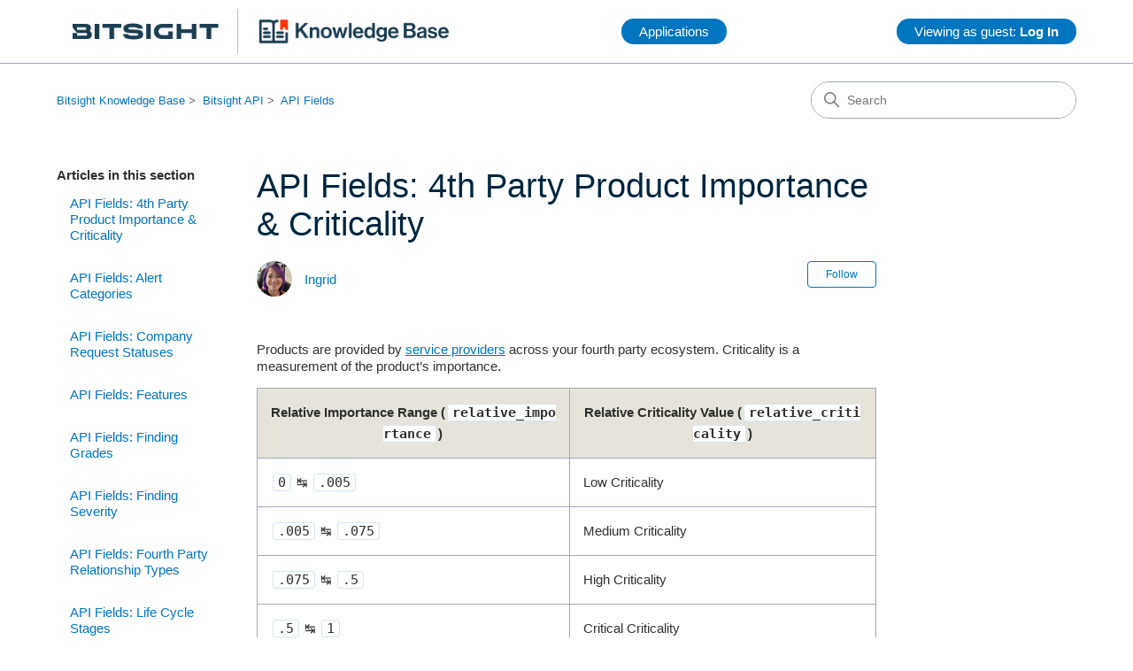

--- FILE ---
content_type: text/html; charset=utf-8
request_url: https://help.bitsighttech.com/hc/en-us/articles/8535049957527-API-Fields-4th-Party-Product-Importance-Criticality
body_size: 6701
content:
<!DOCTYPE html>
<html dir="ltr" lang="en-US">
<head>
  <meta charset="utf-8" />
  <!-- v26900 -->


  <title>API Fields: 4th Party Product Importance &amp; Criticality &ndash; Bitsight Knowledge Base</title>

  

  <meta name="description" content="Products are provided by service providers across your fourth party ecosystem. Criticality is a measurement of the product’s importance. ..." /><meta property="og:image" content="https://help.bitsighttech.com/hc/theming_assets/01HZPGB3E3CD6X8KEZB4JNMXSX" />
<meta property="og:type" content="website" />
<meta property="og:site_name" content="Bitsight Knowledge Base" />
<meta property="og:title" content="API Fields: 4th Party Product Importance &amp; Criticality" />
<meta property="og:description" content="Products are provided by service providers across your fourth party ecosystem. Criticality is a measurement of the product’s importance.



Relative Importance Range (relative_importance)
Relative ..." />
<meta property="og:url" content="https://help.bitsighttech.com/hc/en-us/articles/8535049957527-API-Fields-4th-Party-Product-Importance-Criticality" />
<link rel="canonical" href="https://help.bitsighttech.com/hc/en-us/articles/8535049957527-API-Fields-4th-Party-Product-Importance-Criticality">
<link rel="alternate" hreflang="en-us" href="https://help.bitsighttech.com/hc/en-us/articles/8535049957527-API-Fields-4th-Party-Product-Importance-Criticality">
<link rel="alternate" hreflang="x-default" href="https://help.bitsighttech.com/hc/en-us/articles/8535049957527-API-Fields-4th-Party-Product-Importance-Criticality">

  <link rel="stylesheet" href="//static.zdassets.com/hc/assets/application-f34d73e002337ab267a13449ad9d7955.css" media="all" id="stylesheet" />
  <link rel="stylesheet" type="text/css" href="/hc/theming_assets/384131/1310496/style.css?digest=34510105767575">

  <link rel="icon" type="image/x-icon" href="/hc/theming_assets/01HZPGB3JA89Y7E6V24SDKZVWV">

    <script async src="https://www.googletagmanager.com/gtag/js?id=G-F2QGEG7JTY"></script>
<script>
  window.dataLayer = window.dataLayer || [];
  function gtag(){dataLayer.push(arguments);}
  gtag('js', new Date());
  gtag('config', 'G-F2QGEG7JTY');
</script>


  <meta content="width=device-width, initial-scale=1.0" name="viewport" />
<!-- Make the translated search clear button label available for use in JS -->
<!-- See buildClearSearchButton() in script.js -->
<script type="text/javascript">window.searchClearButtonLabelLocalized = "Clear search";</script>

  
</head>
<body class="">
  
  
  

  <a class="skip-navigation" tabindex="1" href="#main-content">Skip to main content</a>

<header class="header">
  <div class="logo">
    <a title="Home" href="/hc/en-us">
      <img src="/hc/theming_assets/01HZPGB3E3CD6X8KEZB4JNMXSX" alt="Bitsight Knowledge Base Help Center home page" />
      
    </a>
  </div><!--end logo-->

  <div class="nav-wrapper">
    <div class="dropdown">
      <button class="dropbtn">Applications</button>
      <div class="dropdown-content">
        <div class="menu-spm" title="Security Performance Management Application – Ratings for my company"><a href="https://service.bitsight.com/app/spm/myco-dashboard">Security&nbsp;Performance Management</a></div>
        <div class="menu-cm" title="Continuous Monitoring Application – Ratings for my third parties"><a href="https://service.bitsight.com/app/tprm/portfolio-dashboard">Continuous Monitoring</a></div>
        <div class="menu-vrm" title="Bitsight VRM Application – Vendor Assessments"><a href="https://service.bitsight.com/app/vrm/vendors/managed">Vendor Risk Management</a></div>
        <div class="menu-tmh" title="Trust Management Hub – Centralize, prepare, and share security and compliance documents"><a href="https://service.bitsighttech.com/app/tmh/dashboard/">Trust Management Hub</a></div>
        <div class="menu-ins" title="Cyber Insurance Application – Ratings for my clients for underwriting"><a href="https://service.bitsight.com/app/insurance/portfolio-dashboard">Cyber Insurance</a></div>
        <div class="menu-gov" title="National Cybersecurity Application – Ratings for companies and industries">
          <a href="https://service.bitsight.com/app/cni/sovereign-dashboard">National&nbsp;Cybersecurity</a></div>
      </div><!--end dropdown-content-->
    </div><!--end dropdown-->
  </div><!--end nav-wrapper-->
  <!--end applications-->
    
    <nav class="user-nav" id="user-nav">
      <ul class="user-nav-list">
        
        <li><a href="https://help.bitsighttech.com/hc/en-us/signin?return_to=https://help.bitsighttech.com/hc/en-us"><button class="dropbtn">Viewing as guest: <b>Log In</b></button></a></li>
        
      </ul>
    </nav>
    

  <div class="nav-wrapper-mobile">
    <button class="menu-button-mobile" aria-controls="user-nav-mobile" aria-expanded="false" aria-label="Toggle navigation menu">
      
      <svg xmlns="http://www.w3.org/2000/svg" width="16" height="16" focusable="false" viewBox="0 0 16 16" class="icon-menu">
        <path fill="none" stroke="currentColor" stroke-linecap="round" d="M1.5 3.5h13m-13 4h13m-13 4h13"/>
      </svg>
    </button>
    <nav class="menu-list-mobile" id="user-nav-mobile" aria-expanded="false">
      <ul class="menu-list-mobile-items">
        
        <li class="item">
          <a role="menuitem" rel="nofollow" data-auth-action="signin" title="Opens a dialog" href="/hc/en-us/signin?return_to=https%3A%2F%2Fhelp.bitsighttech.com%2Fhc%2Fen-us%2Farticles%2F8535049957527-API-Fields-4th-Party-Product-Importance-Criticality">
          Sign in
          </a>
        </li>
        <li class="nav-divider"></li>
        
        <li class="item"></li>
        <li class="item"><a class="submit-a-request" role="menuitem" href="/hc/en-us/requests/new">Submit a request</a></li>
        <li class="nav-divider"></li>
        
      </ul>
    </nav>
  </div><!--end nav-wrapper-mobile-->

</header>

  <main role="main">
    <div class="container-divider"></div>
<div class="container">
  <nav class="sub-nav">
    <nav aria-label="Current location">
  <ol class="breadcrumbs">
    
      <li>
        
          <a href="/hc/en-us">Bitsight Knowledge Base</a>
        
      </li>
    
      <li>
        
          <a href="/hc/en-us/categories/360005934253-Bitsight-API">Bitsight API</a>
        
      </li>
    
      <li>
        
          <a href="/hc/en-us/sections/360012100533-API-Fields">API Fields</a>
        
      </li>
    
  </ol>
</nav>

    <div class="search-container">
      <svg xmlns="http://www.w3.org/2000/svg" width="12" height="12" focusable="false" viewBox="0 0 12 12" class="search-icon" aria-hidden="true">
        <circle cx="4.5" cy="4.5" r="4" fill="none" stroke="currentColor"/>
        <path stroke="currentColor" stroke-linecap="round" d="M11 11L7.5 7.5"/>
      </svg>
      <form role="search" class="search" data-search="" action="/hc/en-us/search" accept-charset="UTF-8" method="get"><input type="hidden" name="utf8" value="&#x2713;" autocomplete="off" /><input type="search" name="query" id="query" placeholder="Search" aria-label="Search" /></form>
    </div>
  </nav>

  <div class="article-container" id="article-container">
    <aside class="article-sidebar" aria-labelledby="section-articles-title">
      
        <div class="collapsible-sidebar">
          <button type="button" class="collapsible-sidebar-toggle" aria-labelledby="section-articles-title" aria-expanded="false">
            <svg xmlns="http://www.w3.org/2000/svg" width="20" height="20" focusable="false" viewBox="0 0 12 12" aria-hidden="true" class="collapsible-sidebar-toggle-icon chevron-icon">
              <path fill="none" stroke="currentColor" stroke-linecap="round" d="M3 4.5l2.6 2.6c.2.2.5.2.7 0L9 4.5"/>
            </svg>
            <svg xmlns="http://www.w3.org/2000/svg" width="20" height="20" focusable="false" viewBox="0 0 12 12" aria-hidden="true" class="collapsible-sidebar-toggle-icon x-icon">
              <path stroke="currentColor" stroke-linecap="round" d="M3 9l6-6m0 6L3 3"/>
            </svg>
          </button>
          <span id="section-articles-title" class="collapsible-sidebar-title sidenav-title">
            Articles in this section
          </span>
          <div class="collapsible-sidebar-body">
            <ul>
              
                <li>
                  <a href="/hc/en-us/articles/8535049957527-API-Fields-4th-Party-Product-Importance-Criticality" class="sidenav-item current-article">API Fields: 4th Party Product Importance &amp; Criticality</a>
                </li>
              
                <li>
                  <a href="/hc/en-us/articles/360060314133-API-Fields-Alert-Categories" class="sidenav-item ">API Fields: Alert Categories</a>
                </li>
              
                <li>
                  <a href="/hc/en-us/articles/360051263374-API-Fields-Company-Request-Statuses" class="sidenav-item ">API Fields: Company Request Statuses</a>
                </li>
              
                <li>
                  <a href="/hc/en-us/articles/360048410414-API-Fields-Features" class="sidenav-item ">API Fields: Features</a>
                </li>
              
                <li>
                  <a href="/hc/en-us/articles/1500004356421-API-Fields-Finding-Grades" class="sidenav-item ">API Fields: Finding Grades</a>
                </li>
              
                <li>
                  <a href="/hc/en-us/articles/25344720552087-API-Fields-Finding-Severity" class="sidenav-item ">API Fields: Finding Severity</a>
                </li>
              
                <li>
                  <a href="/hc/en-us/articles/360057884573-API-Fields-Fourth-Party-Relationship-Types" class="sidenav-item ">API Fields: Fourth Party Relationship Types</a>
                </li>
              
                <li>
                  <a href="/hc/en-us/articles/360048453214-API-Fields-Life-Cycle-Stages" class="sidenav-item ">API Fields: Life Cycle Stages</a>
                </li>
              
                <li>
                  <a href="/hc/en-us/articles/360059955773-API-Fields-Rating-Types" class="sidenav-item ">API Fields: Rating Types</a>
                </li>
              
                <li>
                  <a href="/hc/en-us/articles/360043082833-API-Fields-Risk-Types" class="sidenav-item ">API Fields: Risk Types</a>
                </li>
              
            </ul>
            
              <a href="/hc/en-us/sections/360012100533-API-Fields" class="article-sidebar-item">See more</a>
            
          </div>
        </div>
      
    </aside>

    <article id="main-content" class="article">
      <header class="article-header">
        <h1 title="API Fields: 4th Party Product Importance &amp; Criticality" class="article-title">
          API Fields: 4th Party Product Importance &amp; Criticality
          
        </h1>

        <div class="article-author">
          
            <div class="avatar article-avatar">
              
              <img src="https://help.bitsighttech.com/system/photos/18304966515607/20231016_115810-1x1.jpg" alt="" class="user-avatar"/>
            </div>
          
          <div class="article-meta">
            
              <a href="/hc/en-us/profiles/362647199513-Ingrid">
                Ingrid
              </a>
            
          </div>
        </div>

        
          <div class="article-subscribe"><div data-helper="subscribe" data-json="{&quot;item&quot;:&quot;article&quot;,&quot;url&quot;:&quot;/hc/en-us/articles/8535049957527-API-Fields-4th-Party-Product-Importance-Criticality/subscription.json&quot;,&quot;follow_label&quot;:&quot;Follow&quot;,&quot;unfollow_label&quot;:&quot;Unfollow&quot;,&quot;following_label&quot;:&quot;Following&quot;,&quot;can_subscribe&quot;:true,&quot;is_subscribed&quot;:false}"></div></div>
        
      </header>

      <section class="article-info">
        <div class="article-content">
          <div class="article-body"><p>Products are provided by <a class="term" href="/hc/en-us/articles/231872088-Fourth-Parties">service providers</a> across your fourth party ecosystem. Criticality is a measurement of the product’s importance.</p>
<table>
<thead>
<tr>
<th>Relative Importance Range (<code>relative_importance</code>)</th>
<th>Relative Criticality Value (<code>relative_criticality</code>)</th>
</tr>
</thead>
<tbody>
<tr>
<td>
<code>0</code> ↹ <code>.005</code>
</td>
<td>Low Criticality</td>
</tr>
<tr>
<td>
<code>.005</code> ↹ <code>.075</code>
</td>
<td>Medium Criticality</td>
</tr>
<tr>
<td>
<code>.075</code> ↹ <code>.5</code>
</td>
<td>High Criticality</td>
</tr>
<tr>
<td>
<code>.5</code> ↹ <code>1</code>
</td>
<td>Critical Criticality</td>
</tr>
</tbody>
</table>
<h2 id="related-endpoints">Related Endpoints</h2>
<table>
<thead>
<tr>
<th>Path</th>
<th>Purpose</th>
<th>Description</th>
</tr>
</thead>
<tbody>
<tr>
<td>
<pre>/v1/folders/<span class="dynamic">folder_guid</span>/products</pre>
</td>
<td><a href="/hc/en-us/articles/360019516774-GET-Products-in-a-Folder">GET: Products in a Folder</a></td>
<td>Get service provider products that companies in a folder depend on.</td>
</tr>
<tr>
<td>
<pre>/v1/folders/<span class="dynamic">folder_guid</span>/providers</pre>
</td>
<td><a href="/hc/en-us/articles/360019465194-GET-Service-Providers-in-a-Folder">GET: Service Providers in a Folder</a></td>
<td>Get all service providers that companies in a specific folder depend on.</td>
</tr>
<tr>
<td>
<pre>/v1/portfolio/products</pre>
</td>
<td><a href="/hc/en-us/articles/360010601013-GET-Portfolio-Products">GET: Portfolio Products</a></td>
<td>Get the service provider products used by companies in your portfolio.</td>
</tr>
<tr>
<td>
<pre>/v1/portfolio/providers</pre>
</td>
<td><a href="/hc/en-us/articles/115012193247-GET-Service-Providers">GET: Service Providers</a></td>
<td>Get all service providers for the companies in your portfolio.</td>
</tr>
<tr>
<td>
<pre>/v1/portfolio/providers/<span class="dynamic">provider_guid</span>/products</pre>
</td>
<td><a href="/hc/en-us/articles/360010397933-GET-Service-Provider-Products-in-Your-Portfolio">GET: Service Provider Products in Your Portfolio</a></td>
<td>Get the products provided by a specific service provider in your portfolio.</td>
</tr>
</tbody>
</table>
<div class="publication_icon">
<ul>
<li>
<strong>August 30, 2022:</strong> Published.</li>
</ul>
</div></div>

          

        </div>
      </section>

      <footer>
        <div class="article-footer">
          
          
            
          
        </div>
        
          <div class="article-votes">
            <span class="article-votes-question" id="article-votes-label">Was this article helpful?</span>
            <div class="article-votes-controls" role="group" aria-labelledby="article-votes-label">
              <button type="button" class="button article-vote article-vote-up" data-helper="vote" data-item="article" data-type="up" data-id="8535049957527" data-upvote-count="0" data-vote-count="0" data-vote-sum="0" data-vote-url="/hc/en-us/articles/8535049957527/vote" data-value="null" data-label="0 out of 0 found this helpful" data-selected-class="button-primary" aria-label="This article was helpful" aria-pressed="false">Yes</button>
              <button type="button" class="button article-vote article-vote-down" data-helper="vote" data-item="article" data-type="down" data-id="8535049957527" data-upvote-count="0" data-vote-count="0" data-vote-sum="0" data-vote-url="/hc/en-us/articles/8535049957527/vote" data-value="null" data-label="0 out of 0 found this helpful" data-selected-class="button-primary" aria-label="This article was not helpful" aria-pressed="false">No</button>
            </div>
            <small class="article-votes-count">
              <span class="article-vote-label" data-helper="vote" data-item="article" data-type="label" data-id="8535049957527" data-upvote-count="0" data-vote-count="0" data-vote-sum="0" data-vote-url="/hc/en-us/articles/8535049957527/vote" data-value="null" data-label="0 out of 0 found this helpful">0 out of 0 found this helpful</span>
            </small>
          </div>
        


        <div class="article-return-to-top">
          <a href="#article-container">
            Return to top
            <svg xmlns="http://www.w3.org/2000/svg" class="article-return-to-top-icon" width="20" height="20" focusable="false" viewBox="0 0 12 12" aria-hidden="true">
              <path fill="none" stroke="currentColor" stroke-linecap="round" d="M3 4.5l2.6 2.6c.2.2.5.2.7 0L9 4.5"/>
            </svg>
          </a>
        </div>
      </footer>

      <div class="article-relatives">
        
          <div data-recent-articles></div>
        
        
          
  <section class="related-articles">
    
      <h2 class="related-articles-title">Related articles</h2>
    
    <ul>
      
        <li>
          <a href="/hc/en-us/related/click?data=[base64]%3D--c6e47783ec8b70c2eb382170aaf775dd7bf04f92" rel="nofollow">API Fields: Alert Categories</a>
        </li>
      
        <li>
          <a href="/hc/en-us/related/click?data=BAh7CjobZGVzdGluYXRpb25fYXJ0aWNsZV9pZGkEWBbSDToYcmVmZXJyZXJfYXJ0aWNsZV9pZGwrCJfwnjjDBzoLbG9jYWxlSSIKZW4tdXMGOgZFVDoIdXJsSSIwL2hjL2VuLXVzL2FydGljbGVzLzIzMTg3MjA4OC1Gb3VydGgtUGFydGllcwY7CFQ6CXJhbmtpBw%3D%3D--1a52294439c5bfc4bbcfe58b6829de9488716964" rel="nofollow">Fourth Parties</a>
        </li>
      
        <li>
          <a href="/hc/en-us/related/click?data=[base64]" rel="nofollow">GET: Finding Details</a>
        </li>
      
        <li>
          <a href="/hc/en-us/related/click?data=[base64]%3D%3D--054b68306288cc428d49c7baaf9dde54ad057180" rel="nofollow">API Documentation Overview</a>
        </li>
      
        <li>
          <a href="/hc/en-us/related/click?data=[base64]" rel="nofollow">GET: Portfolio Products</a>
        </li>
      
    </ul>
  </section>


        
      </div>
      
        <div class="article-comments" id="article-comments">
          <section class="comments">
            <header class="comment-overview">
              <h2 class="comment-heading">Feedback</h2>
              <p class="comment-callout">0 comments</p>
              
            </header>

            <ul id="comments" class="comment-list">
              
            </ul>

            

            

            <p class="comment-callout">Please <a data-auth-action="signin" rel="nofollow" href="https://bitsight.zendesk.com/access?locale=en-us&amp;brand_id=1310496&amp;return_to=https%3A%2F%2Fhelp.bitsighttech.com%2Fhc%2Fen-us%2Farticles%2F8535049957527-API-Fields-4th-Party-Product-Importance-Criticality">sign in</a> to leave a comment.</p>
          </section>
        </div>
      
    </article>
  </div>
</div>

  </main>

  <footer class="footer">
  <div class="footer-inner">
    <p>Contents © 2025 BitSight Technologies, Inc. ("Bitsight")</p>
    <p><a href="https://service.bitsight.com/policy">Privacy Policy</a> | <a href="https://service.bitsight.com/disclaimer">Disclaimer</a> | <a href="https://service.bitsight.com/accounts/tos">Terms and Conditions</a> | <a href="https://www.bitsight.com/contact-us">Contact Bitsight</a> | <a href="https://academy.bitsight.com/learn/manager/dashboard">Bitsight Academy</a> | <a href="https://help.bitsight.com/hc/en-us/articles/115000807367-How-to-Get-Help">Bitsight Support</a></p>
    
    <div class="footer-language-selector">
      
    </div>
  </div>
</footer>


  <!-- / -->

  
  <script src="//static.zdassets.com/hc/assets/en-us.bbb3d4d87d0b571a9a1b.js"></script>
  

  <script type="text/javascript">
  /*

    Greetings sourcecode lurker!

    This is for internal Zendesk and legacy usage,
    we don't support or guarantee any of these values
    so please don't build stuff on top of them.

  */

  HelpCenter = {};
  HelpCenter.account = {"subdomain":"bitsight","environment":"production","name":"Bitsight Technologies"};
  HelpCenter.user = {"identifier":"da39a3ee5e6b4b0d3255bfef95601890afd80709","email":null,"name":"","role":"anonymous","avatar_url":"https://assets.zendesk.com/hc/assets/default_avatar.png","is_admin":false,"organizations":[],"groups":[]};
  HelpCenter.internal = {"asset_url":"//static.zdassets.com/hc/assets/","web_widget_asset_composer_url":"https://static.zdassets.com/ekr/snippet.js","current_session":{"locale":"en-us","csrf_token":null,"shared_csrf_token":null},"usage_tracking":{"event":"article_viewed","data":"BAh7CDoLbG9jYWxlSSIKZW4tdXMGOgZFVDoPYXJ0aWNsZV9pZGwrCJfwnjjDBzoKX21ldGF7DDoPYWNjb3VudF9pZGkDg9wFOhNoZWxwX2NlbnRlcl9pZGkEOtvrCzoNYnJhbmRfaWRpAyD/EzoMdXNlcl9pZDA6E3VzZXJfcm9sZV9uYW1lSSIOQU5PTllNT1VTBjsGVDsASSIKZW4tdXMGOwZUOhphbm9ueW1vdXNfdHJhY2tpbmdfaWQw--07099428a66e7c3cb4c9f3b64a6fe0607ac06499","url":"https://help.bitsighttech.com/hc/activity"},"current_record_id":"8535049957527","current_record_url":"/hc/en-us/articles/8535049957527-API-Fields-4th-Party-Product-Importance-Criticality","current_record_title":"API Fields: 4th Party Product Importance \u0026 Criticality","current_text_direction":"ltr","current_brand_id":1310496,"current_brand_name":"Bitsight Technologies","current_brand_url":"https://bitsight.zendesk.com","current_brand_active":true,"current_path":"/hc/en-us/articles/8535049957527-API-Fields-4th-Party-Product-Importance-Criticality","show_autocomplete_breadcrumbs":true,"user_info_changing_enabled":false,"has_user_profiles_enabled":true,"has_end_user_attachments":true,"user_aliases_enabled":true,"has_anonymous_kb_voting":true,"has_multi_language_help_center":true,"show_at_mentions":true,"embeddables_config":{"embeddables_web_widget":false,"embeddables_help_center_auth_enabled":false,"embeddables_connect_ipms":false},"answer_bot_subdomain":"static","gather_plan_state":"subscribed","has_article_verification":true,"has_gather":true,"has_ckeditor":true,"has_community_enabled":false,"has_community_badges":true,"has_community_post_content_tagging":false,"has_gather_content_tags":true,"has_guide_content_tags":true,"has_user_segments":true,"has_answer_bot_web_form_enabled":false,"has_garden_modals":false,"theming_cookie_key":"hc-da39a3ee5e6b4b0d3255bfef95601890afd80709-2-preview","is_preview":false,"has_search_settings_in_plan":true,"theming_api_version":3,"theming_settings":{"brand_color":"rgba(230, 228, 218, 1)","brand_text_color":"rgba(0, 38, 62, 1)","text_color":"rgba(48, 48, 48, 1)","link_color":"rgba(0, 117, 192, 1)","hover_link_color":"rgba(74, 78, 140, 1)","visited_link_color":"rgba(161, 169, 181, 1)","background_color":"#FFFFFF","heading_font":"Arial, 'Helvetica Neue', Helvetica, sans-serif","text_font":"Arial, 'Helvetica Neue', Helvetica, sans-serif","logo":"/hc/theming_assets/01HZPGB3E3CD6X8KEZB4JNMXSX","show_brand_name":false,"favicon":"/hc/theming_assets/01HZPGB3JA89Y7E6V24SDKZVWV","homepage_background_image":"/hc/theming_assets/01HZPGB3RKJEK21N9DERG9ZNYP","community_background_image":"/hc/theming_assets/01HZPGB3XBDE827HNAA4D160X6","community_image":"/hc/theming_assets/01HZPGB43WM2DSB83EC9G4NWEX","instant_search":true,"scoped_kb_search":false,"scoped_community_search":false,"show_recent_activity":true,"show_articles_in_section":true,"show_article_author":true,"show_article_comments":true,"show_follow_article":true,"show_recently_viewed_articles":true,"show_related_articles":true,"show_article_sharing":false,"show_follow_section":true,"show_follow_post":false,"show_post_sharing":false,"show_follow_topic":false,"request_list_beta":false},"has_pci_credit_card_custom_field":true,"help_center_restricted":false,"is_assuming_someone_else":false,"flash_messages":[],"user_photo_editing_enabled":true,"user_preferred_locale":"en-us","base_locale":"en-us","login_url":"https://bitsight.zendesk.com/access?locale=en-us\u0026brand_id=1310496\u0026return_to=https%3A%2F%2Fhelp.bitsighttech.com%2Fhc%2Fen-us%2Farticles%2F8535049957527-API-Fields-4th-Party-Product-Importance-Criticality","has_alternate_templates":true,"has_custom_statuses_enabled":false,"has_hc_generative_answers_setting_enabled":true,"has_generative_search_with_zgpt_enabled":false,"has_suggested_initial_questions_enabled":false,"has_guide_service_catalog":true,"has_service_catalog_search_poc":false,"has_service_catalog_itam":false,"has_csat_reverse_2_scale_in_mobile":false,"has_knowledge_navigation":false,"has_unified_navigation":false,"has_unified_navigation_eap_access":true,"has_csat_bet365_branding":false,"version":"v26900","dev_mode":false};
</script>

  
  
  <script src="//static.zdassets.com/hc/assets/hc_enduser-3fe137bd143765049d06e1494fc6f66f.js"></script>
  <script type="text/javascript" src="/hc/theming_assets/384131/1310496/script.js?digest=34510105767575"></script>
  
</body>
</html>

--- FILE ---
content_type: text/css; charset=utf-8
request_url: https://help.bitsighttech.com/hc/theming_assets/384131/1310496/style.css?digest=34510105767575
body_size: 25717
content:
@charset "UTF-8";
/***** Normalize.css *****/
/*! normalize.css v8.0.1 | MIT License | github.com/necolas/normalize.css */
html {
  line-height: 1.15;
  -webkit-text-size-adjust: 100%;
  scroll-behavior: smooth;
}

body {
  margin: 0;
}

main {
  display: block;
}

p {
  line-height: 1.3em;
  margin: 0 0 1em 0;
}

h1 {
  font-size: 2em;
  margin: 0.67em 0;
}

hr {
  box-sizing: content-box;
  height: 0;
  overflow: visible;
}

pre {
  font-family: monospace, monospace;
  font-size: 1em;
}

abbr[title] {
  border-bottom: none;
  text-decoration: underline;
  text-decoration: underline dotted;
}

b,
strong {
  font-weight: bolder;
}

code,
kbd,
samp {
  font-family: monospace, monospace;
  font-size: 1em;
}

small {
  font-size: 80%;
}

sub,
sup {
  font-size: 75%;
  line-height: 0;
  position: relative;
  vertical-align: baseline;
}

sub {
  bottom: -0.25em;
}

sup {
  top: -0.5em;
}

img {
  border-style: none;
}

button,
input,
optgroup,
select,
textarea {
  font-family: inherit;
  font-size: 100%;
  line-height: 1.15;
  margin: 0;
}

button,
input {
  overflow: visible;
}

button,
select {
  text-transform: none;
}

button,
[type=button],
[type=reset],
[type=submit] {
  -webkit-appearance: button;
}

button::-moz-focus-inner,
[type=button]::-moz-focus-inner,
[type=reset]::-moz-focus-inner,
[type=submit]::-moz-focus-inner {
  border-style: none;
  padding: 0;
}

button:-moz-focusring,
[type=button]:-moz-focusring,
[type=reset]:-moz-focusring,
[type=submit]:-moz-focusring {
  outline: 1px dotted ButtonText;
}

fieldset {
  padding: 0.35em 0.75em 0.625em;
}

legend {
  box-sizing: border-box;
  color: inherit;
  display: table;
  max-width: 100%;
  padding: 0;
  white-space: normal;
}

progress {
  vertical-align: baseline;
}

textarea {
  overflow: auto;
}

[type=checkbox],
[type=radio] {
  box-sizing: border-box;
  padding: 0;
}

[type=number]::-webkit-inner-spin-button,
[type=number]::-webkit-outer-spin-button {
  height: auto;
}

[type=search] {
  -webkit-appearance: textfield;
  outline-offset: -2px;
}

[type=search]::-webkit-search-decoration {
  -webkit-appearance: none;
}

::-webkit-file-upload-button {
  -webkit-appearance: button;
  font: inherit;
}

details {
  display: block;
}

summary {
  display: list-item;
}

template {
  display: none;
}

[hidden] {
  display: none;
}

/***** Base *****/
* {
  box-sizing: border-box;
}

body {
  color: rgba(48, 48, 48, 1);
  font-family: Arial, 'Helvetica Neue', Helvetica, sans-serif;
  font-size: 15px;
  -webkit-font-smoothing: antialiased;
}
@media (min-width: 1024px) {
  body > main {
    min-height: 65vh;
  }
}

/* article headings */
h1,
h2,
h3,
h4,
h5,
h6 {
  color: rgba(0, 38, 62, 1);
  font-family: Arial, 'Helvetica Neue', Helvetica, sans-serif;
}

h1 {
  font-size: 2.5em;
  font-weight: normal;
  margin: 0px 0px 20px 0px;
}

h2 {
  color: black;
  font-size: 1.5em;
  font-weight: bold;
  margin: 1em 0 .5em 0;
}

h3 {
  font-size: 1.25em;
  font-weight: 600;
}

h4 {
  color: #303030;
  font-size: 1em;
}
h5 {
  font-size: .83em;
  font-weight: bold;
  margin: 1.414em 0 0 0;
}
h6 {
  color: #F94917;
  font-size: .75em;
  font-weight: bold;
  margin: 1.414em 0 0 0;
  }

a {
  color: rgba(0, 117, 192, 1);
  text-decoration: none;
}
a:visited {
  color: rgba(74, 78, 140, 1);
}
a:hover, a:active, a:focus {
  text-decoration: underline;
}

input,
textarea {
  color: #000; /* black */
  font-size: 14px;
}

input {
  max-width: 100%;
  box-sizing: border-box;
  transition: border 0.12s ease-in-out;
}
input:not([type=checkbox]) {
  outline: none;
}
input:not([type=checkbox]):focus {
  border: 1px solid rgba(230, 228, 218, 1);
}

input[disabled] {
  background-color: rgba(161, 169, 181, 1); /* #ddd */
}

select {
  -webkit-appearance: none;
  -moz-appearance: none;
  background: url("data:image/svg+xml,%3C%3Fxml version='1.0' encoding='UTF-8'%3F%3E%3Csvg xmlns='http://www.w3.org/2000/svg' width='10' height='6' viewBox='0 0 10 6'%3E%3Cpath fill='%23CCC' d='M0 0h10L5 6 0 0z'/%3E%3C/svg%3E%0A") no-repeat #FFFFFF;
  background-position: right 10px center;
  border: 1px solid rgba(161, 169, 181, 1); /* gray #87929D */
  border-radius: 4px;
  padding: 8px 30px 8px 10px;
  outline: none;
  color: #555; /* gray 5 */
  width: 100%;
}
select:focus {
  border: 1px solid rgba(230, 228, 218, 1);
}
select::-ms-expand {
  display: none;
}

textarea {
  border: 1px solid rgba(161, 169, 181, 1); /* gray #87929D */
  border-radius: 2px;
  resize: vertical;
  width: 100%;
  outline: none;
  padding: 10px;
}
textarea:focus {
  border: 1px solid #D4E5F3; /* sky blue */
}

.container {
  max-width: 1160px;
  margin: 0 auto;
  padding: 0 5%;
}
@media (min-width: 1160px) {
  .container {
    padding: 0;
    width: 90%;
  }
}

.container-divider {
  border-top: 1px solid rgba(161, 169, 181, 1); /* #ddd */
  margin-bottom: 20px;
}

ul {
  list-style: none;
  margin: 0;
  padding: 0;
}

.error-page {
  max-width: 1160px;
  margin: 0 auto;
  padding: 0 5%;
}
@media (min-width: 1160px) {
  .error-page {
    padding: 0;
    width: 90%;
  }
}

.visibility-hidden {
  border: 0;
  clip: rect(0 0 0 0);
  -webkit-clip-path: inset(50%);
  clip-path: inset(50%);
  height: 1px;
  margin: -1px;
  overflow: hidden;
  padding: 0;
  position: absolute;
  width: 1px;
  white-space: nowrap;
}

/***** Buttons *****/
.button, .pagination-next-link, .pagination-prev-link, .pagination-first-link, .pagination-last-link, .subscriptions-subscribe button, .requests-table-toolbar .organization-subscribe button, .community-follow button, .article-subscribe button, .section-subscribe button, .split-button button { /* normal button */
  background-color: #FFFFFF;
  border: 1px solid rgba(0, 117, 192, 1);
  border-radius: 4px;
  color: rgba(0, 117, 192, 1);
  cursor: pointer;
  display: inline-block;
  font-size: 12px;
  line-height: 2.34;
  margin: 0;
  padding: 0 20px;
  text-align: center;
  transition: background-color 0.12s ease-in-out, border-color 0.12s ease-in-out, color 0.15s ease-in-out;
  user-select: none;
  white-space: nowrap;
  width: 100%;
  -webkit-touch-callout: none;
}
@media (min-width: 768px) {
  .button, .pagination-next-link, .pagination-prev-link, .pagination-first-link, .pagination-last-link, .subscriptions-subscribe button, .requests-table-toolbar .organization-subscribe button, .community-follow button, .article-subscribe button, .section-subscribe button, .split-button button {
    width: auto;
  }
}
.button:visited, .pagination-next-link:visited, .pagination-prev-link:visited, .pagination-first-link:visited, .pagination-last-link:visited, .subscriptions-subscribe button:visited, .requests-table-toolbar .organization-subscribe button:visited, .community-follow button:visited, .article-subscribe button:visited, .section-subscribe button:visited, .split-button button:visited {
  color: rgba(48, 48, 48, 1);
}
.button:hover, .pagination-next-link:hover, .pagination-prev-link:hover, .pagination-first-link:hover, .pagination-last-link:hover, .subscriptions-subscribe button:hover, .requests-table-toolbar .organization-subscribe button:hover, .community-follow button:hover, .article-subscribe button:hover, .section-subscribe button:hover, .split-button button:hover, .button:active, .pagination-next-link:active, .pagination-prev-link:active, .pagination-first-link:active, .pagination-last-link:active, .subscriptions-subscribe button:active, .requests-table-toolbar .organization-subscribe button:active, .community-follow button:active, .section-subscribe button:active, .article-subscribe button:active, .split-button button:active, .button:focus, .pagination-next-link:focus, .pagination-prev-link:focus, .pagination-first-link:focus, .pagination-last-link:focus, .subscriptions-subscribe button:focus, .requests-table-toolbar .organization-subscribe button:focus, .community-follow button:focus, .article-subscribe button:focus, .section-subscribe button:focus, .split-button button:focus, .button.button-primary, .button-primary.pagination-next-link, .button-primary.pagination-prev-link, .button-primary.pagination-first-link, .button-primary.pagination-last-link, .subscriptions-subscribe button.button-primary, .subscriptions-subscribe button[data-selected=true], .requests-table-toolbar .organization-subscribe button.button-primary, .requests-table-toolbar .organization-subscribe button[data-selected=true], .community-follow button.button-primary, .article-subscribe button.button-primary, .article-subscribe button[data-selected=true], .section-subscribe button.button-primary, .section-subscribe button[data-selected=true], .split-button button.button-primary { /* pressed button */
  background-color: rgba(0, 117, 192, 1);
  color: #FFFFFF;
  text-decoration: none;
}
.button.button-primary:hover, .button-primary.pagination-next-link:hover, .button-primary.pagination-prev-link:hover, .button-primary.pagination-first-link:hover, .button-primary.pagination-last-link:hover, .subscriptions-subscribe button.button-primary:hover, .subscriptions-subscribe button[data-selected=true]:hover, .requests-table-toolbar .organization-subscribe button.button-primary:hover, .requests-table-toolbar .organization-subscribe button[data-selected=true]:hover, .community-follow button.button-primary:hover, .article-subscribe button.button-primary:hover, .article-subscribe button[data-selected=true]:hover, .section-subscribe button.button-primary:hover, .section-subscribe button[data-selected=true]:hover, .split-button button:hover, .button.button-primary:focus, .button-primary.pagination-next-link:focus, .button-primary.pagination-prev-link:focus, .button-primary.pagination-first-link:focus, .button-primary.pagination-last-link:focus, .subscriptions-subscribe button.button-primary:focus, .subscriptions-subscribe button[data-selected=true]:focus, .requests-table-toolbar .organization-subscribe button.button-primary:focus, .requests-table-toolbar .organization-subscribe button[data-selected=true]:focus, .community-follow button.button-primary:focus, .article-subscribe button.button-primary:focus, .article-subscribe button[data-selected=true]:focus, .section-subscribe button.button-primary:focus, .section-subscribe button[data-selected=true]:focus, .split-button button.button-primary:focus, .button.button-primary:active, .button-primary.pagination-next-link:active, .button-primary.pagination-prev-link:active, .button-primary.pagination-first-link:active, .button-primary.pagination-last-link:active, .subscriptions-subscribe button.button-primary:active, .subscriptions-subscribe button[data-selected=true]:active, .requests-table-toolbar .organization-subscribe button.button-primary:active, .requests-table-toolbar .organization-subscribe button[data-selected=true]:active, .community-follow button.button-primary:active, .article-subscribe button.button-primary:active, .article-subscribe button[data-selected=true]:active, .section-subscribe button.button-primary:active, .section-subscribe button[data-selected=true]:active, .split-button button.button-primary:active { /* hover button */
  background-color: #D4E5F3; /* sky blue */
  color: rgba(48, 48, 48, 1);
  border-color: rgba(0, 117, 192, 1);
}
.button[data-disabled], [data-disabled].pagination-next-link, [data-disabled].pagination-prev-link, [data-disabled].pagination-first-link, [data-disabled].pagination-last-link, .subscriptions-subscribe button[data-disabled], .requests-table-toolbar .organization-subscribe button[data-disabled], .community-follow button[data-disabled], .article-subscribe button[data-disabled], .section-subscribe button[data-disabled], .split-button button[data-disabled] {
  cursor: default;
}

.button-large, input[type=submit] {
  cursor: pointer;
  background-color: #FFFFFF;
  border: 1px solid rgba(0, 117, 192, 1);
  border-radius: 4px;
  color: rgba(0, 117, 192, 1);
  font-size: 14px;
  line-height: 2.72;
  min-width: 190px;
  padding: 0 1.9286em;
  width: 100%;
}
@media (min-width: 768px) {
  .button-large, input[type=submit] {
    width: auto;
  }
}
.button-large:visited, input[type=submit]:visited {
  color: rgba(0, 117, 192, 1);
}
.button-large:hover, .button-large:active, .button-large:focus, input[type=submit]:hover, input[type=submit]:active, input[type=submit]:focus {
  background-color: #D4E5F3; /* sky blue */
  border: 1px solid rgba(0, 117, 192, 1);
  color: rgba(48, 48, 48, 1);
}
.button-large[disabled], input[type=submit][disabled] {
  background-color: #dfe3e9; /* light gray */
}

.button-secondary {
  color: #636363;
  border: 1px solid rgba(48, 48, 48, 1);
  background-color: transparent;
}
.button-secondary:visited {
  color: #636363;
}
.button-secondary:hover, .button-secondary:focus, .button-secondary:active {
  color: rgba(48, 48, 48, 1);
  border: 1px solid rgba(48, 48, 48, 1);
  background-color: #f7f7f7;
}

/***** Split button *****/
.split-button {
  display: flex;
}

.split-button button { /* edit profile */
  background-color: #FFFFFF;
  border: 1px solid rgba(0, 117, 192, 1);
  color: rgba(0, 117, 192, 1);
  height: 32px;
  line-height: 16px;
  outline-color: rgba(230, 228, 218, 1);
}
.split-button button:hover {
  border: 1px solid rgba(0, 117, 192, 1);
}

[dir=rtl] .split-button button:not(:only-child):first-child {
  border-left: 1px solid #FFFFFF;
  border-top-left-radius: unset;
  border-bottom-left-radius: unset;
}
[dir=ltr] .split-button button:not(:only-child):first-child {
  border-right: 1px solid #FFFFFF;
  border-top-right-radius: unset;
  border-bottom-right-radius: unset;
}
.split-button button:not(:only-child):last-child {
  display: flex;
  justify-content: center;
  align-items: center;
  width: 26px;
  min-width: 26px;
  max-width: 26px;
  padding: 0;
}
[dir=rtl] .split-button button:not(:only-child):last-child {
  border-top-right-radius: unset;
  border-bottom-right-radius: unset;
}
[dir=ltr] .split-button button:not(:only-child):last-child {
  border-top-left-radius: unset;
  border-bottom-left-radius: unset;
}

/***** Tables *****/
/* custom tables DOCS-1431 */
table {
  border-collapse: collapse;
  margin: 1em 0 2em 0;
}
table th {
  background-color: rgba(230, 228, 218, 1);
  border: 1px solid rgba(161, 169, 181, 1);
  font-weight: 700;
  padding:1em;
}
table td {
  border: 1px solid rgba(161, 169, 181, 1);
  padding:1em;
}

/* out-of-the-box tables */
.table {
  width: 100%;
  table-layout: fixed;
  border-collapse: collapse;
  border-spacing: 0;
}
@media (min-width: 768px) {
  .table {
    table-layout: auto;
  }
}
.table th,
.table th a {
  color: #636363;
  font-size: 13px;
  text-align: left;
}
[dir=rtl] .table th,
[dir=rtl] .table th a {
  text-align: right;
}
.table tr {
  border-bottom: 1px solid rgba(161, 169, 181, 1); /* #ddd */
  display: block;
  padding: 20px 0;
}
@media (min-width: 768px) {
  .table tr {
    display: table-row;
  }
}
.table td {
  display: block;
}
@media (min-width: 768px) {
  .table td {
    display: table-cell;
  }
}
@media (min-width: 1024px) {
  .table td, .table th {
    padding: 20px 30px;
  }
}
@media (min-width: 768px) {
  .table td, .table th {
    padding: 10px 20px;
    height: 60px;
  }
}

/***** Forms *****/
.form {
  max-width: 650px;
}

.form-field ~ .form-field {
  margin-top: 25px;
}

.form-field label {
  display: block;
  font-size: 13px;
  margin-bottom: 5px;
}

.form-field input {
  border: 1px solid rgba(48, 48, 48, 1);
  border-radius: 4px;
  padding: 10px;
  width: 100%;
}
.form-field input:focus {
  border: 1px solid rgba(230, 228, 218, 1);
}

.form-field input[type=text] {
  border: 1px solid rgba(48, 48, 48, 1);
  border-radius: 4px;
}
.form-field input[type=text]:focus {
  border: 1px solid rgba(230, 228, 218, 1);
}

.form-field input[type=checkbox] {
  width: auto;
}

.form-field .nesty-input {
  border-radius: 4px;
  border: 1px solid rgba(48, 48, 48, 1);
  height: 40px;
  line-height: 40px;
  outline: none;
  vertical-align: middle;
}
.form-field .nesty-input:focus {
  border: 1px solid rgba(230, 228, 218, 1);
  text-decoration: none;
}

.form-field .hc-multiselect-toggle {
  border: 1px solid rgba(48, 48, 48, 1);
}

.form-field .hc-multiselect-toggle:focus {
  outline: none;
  border: 1px solid rgba(230, 228, 218, 1);
  text-decoration: none;
}

.form-field textarea {
  vertical-align: middle;
}

.form-field input[type=checkbox] + label {
  margin: 0 0 0 10px;
}

.form-field .optional {
  color: #636363;
  margin-left: 4px;
}

.form-field p {
  color: #636363;
  font-size: 12px;
  margin: 5px 0;
}

.form footer {
  margin-top: 40px;
  padding-top: 30px;
}

.form footer a {
  color: #636363;
  cursor: pointer;
  margin-right: 15px;
}

.form .suggestion-list {
  font-size: 13px;
  margin-top: 30px;
}
.form .suggestion-list label {
  border-bottom: 1px solid rgba(161, 169, 181, 1); /* #ddd */
  display: block;
  padding-bottom: 5px;
}
.form .suggestion-list li {
  padding: 10px 0;
}
.form .suggestion-list li a:visited {
  color: rgba(74, 78, 140, 1);
}

/***** Header *****/
.header {
  max-width: 1160px;
  margin: 0 auto;
  padding: 0 5%;
  position: relative;
  align-items: center;
  display: flex;
  height: 71px;
  justify-content: space-between;
}
@media (min-width: 1160px) {
  .header {
    padding: 0;
    width: 90%;
  }
}

.logo img {
  /*max-height: 37px;*/
  max-height: 75px;
  vertical-align: middle;
}

.logo span {
  margin: 0 10px;
  color: rgba(230, 228, 218, 1);
}

.logo a {
  display: inline-block;
}

.logo a:hover, .logo a:focus, .logo a:active {
  text-decoration: none;
}

.user-nav {
  display: inline-block;
  
  position: absolute;
  white-space: nowrap;
}
@media (min-width: 768px) {
  .user-nav {
    position: relative;
  }
}
.user-nav[aria-expanded=true] {
  background-color: #FFFFFF;
  box-shadow: 0 0 4px 0 rgba(0, 0, 0, 0.15), 0 4px 10px 0 rgba(0, 0, 0, 0.1);
  border: solid 1px rgba(161, 169, 181, 1); /* #ddd */
  right: 0;
  left: 0;
  top: 71px;
  z-index: 1;
}
.user-nav[aria-expanded=true] > a {
  display: block;
  margin: 20px;
}
.user-nav[aria-expanded=true] > .user-nav-list li {
  display: block;
}
.user-nav[aria-expanded=true] > .user-nav-list a {
  display: block;
  margin: 20px;
}

.user-nav-list {
  display: block;
  list-style: none;
}
.user-nav-list > li {
  display: inline-block;
}

@media (max-width: 768px) {
  .nav-wrapper-desktop {
    display: none;
  }
}
@media (min-width: 768px) {
  .nav-wrapper-desktop {
    display: none;
  }
}
@media (min-width: 1024px) {
  .nav-wrapper-desktop {
    display: inline-block;
  }
}
.nav-wrapper-desktop a {
  border: 0;
  color: rgba(0, 117, 192, 1);
  display: none;
  font-size: 14px;
  padding: 0 20px 0 0;
  width: auto;
}
@media (min-width: 768px) {
  .nav-wrapper-desktop a {
    display: inline-block;
  }
}
[dir=rtl] .nav-wrapper-desktop a {
  padding: 0 0 0 20px;
}
.nav-wrapper-desktop a:hover, .nav-wrapper-desktop a:focus, .nav-wrapper-desktop a:active {
  background-color: transparent;
  color: rgba(0, 117, 192, 1);
  text-decoration: underline;
}

@media (min-width: 1024px) {
  .nav-wrapper-mobile {
    display: none;
  }
}
.nav-wrapper-mobile .menu-button-mobile {
  background: none;
  border: 0;
  width: auto;
  min-width: 71px;
  cursor: pointer;
}
.nav-wrapper-mobile .menu-button-mobile .icon-menu {
  padding: 7px;
  vertical-align: middle;
  width: 30px;
  height: 30px;
  border-radius: 50%;
}
.nav-wrapper-mobile .menu-button-mobile[aria-expanded=true] .icon-menu {
  background: #f3f3f3; /* off white */
}
.nav-wrapper-mobile .menu-list-mobile {
  position: absolute;
  background-color: #FFFFFF;
  box-shadow: 0 10px 10px 0 rgba(0, 0, 0, 0.15);
  border-top: solid 1px rgba(161, 169, 181, 1); /* #ddd */
  border-bottom: solid 1px rgba(161, 169, 181, 1); /* #ddd */
  right: 0;
  left: 0;
  top: 71px;
  z-index: 2;
}
.nav-wrapper-mobile .menu-list-mobile[aria-expanded=false] {
  display: none;
}
.nav-wrapper-mobile .menu-list-mobile[aria-expanded=true] {
  display: block;
}
.nav-wrapper-mobile .menu-list-mobile-items .item {
  margin: 4px 0;
}
.nav-wrapper-mobile .menu-list-mobile-items li:empty:not(.nav-divider) {
  display: none;
}
.nav-wrapper-mobile .menu-list-mobile-items .nav-divider {
  border-bottom: 0.1px solid rgba(161, 169, 181, 1); /* #ddd */
  padding: 0;
}
.nav-wrapper-mobile .menu-list-mobile-items .nav-divider:last-child {
  display: none;
}
.nav-wrapper-mobile .menu-list-mobile-items button {
  background: none;
  border: none;
  padding: 8px 24px;
  width: 100%;
  height: 100%;
  color: rgba(48, 48, 48, 1);
  cursor: pointer;
  text-align: start;
}
.nav-wrapper-mobile .menu-list-mobile-items button:active, .nav-wrapper-mobile .menu-list-mobile-items button:focus, .nav-wrapper-mobile .menu-list-mobile-items button:hover {
  background-color: #f3f3f3; /* off white */
  text-decoration: underline;
}
.nav-wrapper-mobile .menu-list-mobile-items a {
  display: block;
  padding: 8px 24px;
  width: 100%;
  height: 100%;
  color: rgba(48, 48, 48, 1);
}
.nav-wrapper-mobile .menu-list-mobile-items a:active, .nav-wrapper-mobile .menu-list-mobile-items a:focus, .nav-wrapper-mobile .menu-list-mobile-items a:hover {
  background-color: #f3f3f3; /* off white */
}
.nav-wrapper-mobile .menu-list-mobile-items .my-profile {
  display: flex;
  line-height: 1.5;
}
.nav-wrapper-mobile .menu-list-mobile-items .my-profile .my-profile-tooltip {
  font-size: 12px;
  color: #666; /* gray 6 */
}
.nav-wrapper-mobile .menu-list-mobile-items .menu-profile-avatar {
  height: 20px;
  width: 20px;
  border-radius: 50%;
  display: inline-block;
  margin-right: 8px;
  margin-top: 1px;
}
[dir=rtl] .nav-wrapper-mobile .menu-list-mobile-items .menu-profile-avatar {
  margin-right: 0;
  margin-left: 8px;
}

.skip-navigation {
  align-items: center;
  background-color: black;
  color: white;
  display: flex;
  font-size: 14px;
  justify-content: center;
  left: -999px;
  margin: 20px;
  padding: 20px;
  overflow: hidden;
  position: absolute;
  top: auto;
  z-index: -999;
}
[dir=rtl] .skip-navigation {
  left: initial;
  right: -999px;
}
.skip-navigation:focus, .skip-navigation:active {
  left: auto;
  overflow: auto;
  text-align: center;
  text-decoration: none;
  top: auto;
  z-index: 999;
}
[dir=rtl] .skip-navigation:focus, [dir=rtl] .skip-navigation:active {
  left: initial;
  right: auto;
}

#zd-modal-container ~ .skip-navigation {
  display: none;
}

/***** User info in header *****/
.user-info {
  display: inline-block;
}
.user-info .dropdown-toggle::after {
  display: none;
}
@media (min-width: 768px) {
  .user-info .dropdown-toggle::after {
    display: inline-block;
  }
}
.user-info > button {
  border: 0;
  color: rgba(0, 117, 192, 1);
  min-width: 0;
  padding: 0;
  white-space: nowrap;
}
.user-info > button:hover, .user-info > button:focus {
  color: rgba(0, 117, 192, 1);
  background-color: transparent;
}
.user-info > button::after {
  color: rgba(0, 117, 192, 1);
  padding-right: 15px;
}
[dir=rtl] .user-info > button::after {
  padding-left: 15px;
  padding-right: 0;
}

#user #user-name {
  display: none;
  font-size: 14px;
}
@media (min-width: 768px) {
  #user #user-name {
    display: inline-block;
  }
}
#user #user-name:hover {
  text-decoration: underline;
}

/***** User avatar *****/
.user-avatar { /* top-right avatar */
  height: 40px;
  width: 40px;
  border-radius: 50%;
  display: inline-block;
  vertical-align: middle;
}

.avatar {
  display: inline-block;
  position: relative;
}
.avatar img { /* in article & comments */
  height: 40px;
  width: 40px;
}
.avatar .icon-agent {
  color: #F94917; /* orange - ticket details profile corner icon */
  border: 2px solid #FFFFFF;
  border-radius: 50%;
  bottom: -4px;
  background-color: #FFFFFF;
  font-size: 17px;
  height: 17px;
  line-height: 17px;
  position: absolute;
  right: -2px;
  text-align: center;
  width: 17px;
}

/***** Footer *****/
.footer {
  border-top: 1px solid rgba(161, 169, 181, 1); /* #ddd */
  margin-top: 60px;
  padding: 30px 0;
}
.footer a {
  color: #636363;
}
.footer-inner {
  max-width: 1160px;
  margin: 0 auto;
  padding: 0 5%;
  display: flex;
  justify-content: space-between;
}
@media (min-width: 1160px) {
  .footer-inner {
    padding: 0;
    width: 90%;
  }
}
.footer-language-selector button {
  color: #636363;
  display: inline-block;
}

.powered-by-zendesk a,
.powered-by-zendesk a:visited {
  color: #636363;
}

/***** Breadcrumbs *****/
.breadcrumbs {
  margin: 0 0 15px 0;
  padding: 0;
  display: flex;
}
@media (min-width: 768px) {
  .breadcrumbs {
    margin: 0;
  }
}
.breadcrumbs li {
  color: #636363;
  font-size: 13px;
  max-width: 450px;
  overflow: hidden;
  text-overflow: ellipsis;
}
.breadcrumbs li + li::before {
  content: ">";
  margin: 0 4px;
}
.breadcrumbs li a:visited {
  color: rgba(0, 117, 192, 1);
}

/***** Search field *****/
.search-container {
  position: relative;
}

.search {
  border-color: rgba(161, 169, 181, 1);
  border-radius: 30px;
  border-style: solid;
  border-width: 1px;
  display: flex;
  position: relative;
  transition: border 0.12s ease-in-out;
}
.search:focus-within {
  border-color: rgba(0, 117, 192, 1);
}
.search input[type=search],
.search .clear-button { /* search bar */
  background-color: #FFFFFF;
  border-radius: 30px;
  border: none;
}
.search-full input[type=search], .search-full .clear-button {
  border-color: #FFFFFF;
}
.search input[type=search] {
  appearance: none;
  -webkit-appearance: none;
  box-sizing: border-box;
  color: #666; /* gray 6 */
  flex: 1 1 auto;
  height: 40px;
  width: 100%;
}
.search input[type=search]:focus {
  color: #555; /* gray 5 */
}
.search input[type=search]::-webkit-search-decoration, .search input[type=search]::-webkit-search-cancel-button, .search input[type=search]::-webkit-search-results-button, .search input[type=search]::-webkit-search-results-decoration {
  -webkit-appearance: none;
}
.search input[type=search]:-webkit-autofill, .search input[type=search]:-webkit-autofill:hover, .search input[type=search]:-webkit-autofill:focus {
  -webkit-box-shadow: 0 0 0 1000px #FFFFFF inset;
}
.search .clear-button {
  align-items: center;
  box-sizing: border-box;
  color: #777; /* gray 7 */
  cursor: pointer;
  display: none;
  flex: none;
  justify-content: center;
  padding: 0 15px;
}
.search .clear-button:hover {
  background-color: rgba(230, 228, 218, 1);
  color: #FFFFFF;
}
.search .clear-button:focus {
  outline: 0;
  box-shadow: 0 0 0 3px rgba(230, 228, 218, 1);
}
.search-has-value .clear-button {
  display: flex;
}

[dir=ltr] .search input[type=search] {
  padding-left: 40px;
  padding-right: 20px;
}
[dir=ltr] .search-has-value input[type=search] {
  border-bottom-right-radius: 0;
  border-top-right-radius: 0;
  border-right-color: transparent;
}
[dir=ltr] .search-has-value input[type=search]:focus {
  border-right-color: rgba(230, 228, 218, 1);
}
[dir=ltr] .search .clear-button {
  border-bottom-left-radius: 0;
  border-top-left-radius: 0;
  border-left-color: transparent;
}
[dir=ltr] .search .clear-button:focus {
  border-left-color: rgba(230, 228, 218, 1);
}

[dir=rtl] .search input[type=search] {
  padding-left: 20px;
  padding-right: 40px;
}
[dir=rtl] .search-has-value input[type=search] {
  border-bottom-left-radius: 0;
  border-top-left-radius: 0;
  border-left-color: transparent;
}
[dir=rtl] .search-has-value input[type=search]:focus {
  border-left-color: rgba(230, 228, 218, 1);
}
[dir=rtl] .search .clear-button {
  border-bottom-right-radius: 0;
  border-top-right-radius: 0;
  border-right-color: transparent;
}
[dir=rtl] .search .clear-button:focus {
  border-right-color: rgba(230, 228, 218, 1);
}

.search-icon {
  position: relative;
  top: 50%;
  transform: translateY(-50%);
  position: absolute;
  left: 15px;
  z-index: 1;
  width: 18px;
  height: 18px;
  color: #777; /* gray 7 */
  pointer-events: none;
}
[dir=rtl] .search-icon {
  left: auto;
  right: 15px;
}

/***** Hero component *****/
.hero {
  background-image: url(/hc/theming_assets/01HZPGB3RKJEK21N9DERG9ZNYP);
  background-position: center;
  background-size: cover;
  height: 100px; /* originally 300px */
  padding: 0 20px;
  text-align: center;
  width: 100%;
}
.hero-inner {
  position: relative;
  top: 50%;
  transform: translateY(-50%);
  max-width: 610px;
  margin: 0 auto;
}

.page-header {
  display: flex;
  flex-direction: column;
  flex-wrap: wrap;
  justify-content: space-between;
  margin: 10px 0;
}
@media (min-width: 768px) {
  .page-header {
    align-items: baseline;
    flex-direction: row;
    flex-wrap: nowrap;
    gap: 16px;
    margin: 0;
  }
}
.page-header .section-subscribe {
  flex-shrink: 0;
  margin-bottom: 10px;
}
@media (min-width: 768px) {
  .page-header .section-subscribe {
    margin-bottom: 0;
  }
}
.page-header h1 {
  flex-grow: 1;
  margin-bottom: 10px;
}
.page-header-description {
  font-style: italic;
  margin: 0 0 30px 0;
  word-break: break-word;
}
@media (min-width: 1024px) {
  .page-header-description {
    flex-basis: 100%;
  }
}
.page-header .icon-lock {
  height: 20px;
  width: 20px;
  position: relative;
  left: -5px;
  vertical-align: baseline;
}

.sub-nav {
  align-items: baseline;
  display: flex;
  flex-direction: column;
  flex-wrap: wrap;
  gap: 15px 30px;
  justify-content: space-between;
  margin-bottom: 55px;
}
@media (min-width: 768px) {
  .sub-nav {
    flex-direction: row;
  }
}
.sub-nav .breadcrumbs {
  margin: 0;
}
.sub-nav .search-container {
  max-width: 300px;
  width: 100%;
}
@media (min-width: 768px) {
  .sub-nav .search-container {
    flex: 0 1 300px;
  }
}
.sub-nav input[type=search]::after {
  font-size: 15px;
}

/***** Blocks *****/
/* Used in Homepage#categories and Community#topics */
.blocks-list {
  display: flex;
  flex-wrap: wrap;
  justify-content: flex-start;
  list-style: none;
  padding: 1em 0;
}
@media (min-width: 768px) {
  .blocks-list {
    margin: 0 -15px;
  }
}
.blocks-item {
  background-color: rgba(230, 228, 218, 1);
  border: 1px solid rgba(161, 169, 181, 1);
  border-radius: 4px;
  box-sizing: border-box;
  color: rgba(48, 48, 48, 1);
  display: flex;
  flex: 1 0 340px;
  margin: 0 0 30px;
  max-width: 100%;
  text-align: center;
}
@media (min-width: 768px) {
  .blocks-item {
    margin: 0 15px 30px;
  }
}
.blocks-item:hover, .blocks-item:focus, .blocks-item:active {
  background-color: #D4E5F3; /* sky blue */
}
.blocks-item:hover *, .blocks-item:focus *, .blocks-item:active * {
  color: rgba(48, 48, 48, 1);
  text-decoration: none;
}
.blocks-item-internal {
  background-color: transparent;
  border: 1px solid rgba(161, 169, 181, 1); /* #ddd */
}
.blocks-item-internal .icon-lock {
  height: 15px;
  width: 15px;
  bottom: 5px;
  position: relative; 
}
.blocks-item-internal a {
  color: rgba(48, 48, 48, 1);
}
.blocks-item-link {
  color: rgba(48, 48, 48, 1);
  padding: 20px 30px;
  display: flex;
  flex-direction: column;
  flex: 1;
  justify-content: center;
  border-radius: inherit;
}
.blocks-item-link:visited, .blocks-item-link:hover, .blocks-item-link:active {
  color: inherit;
  text-decoration: none;
}
.blocks-item-link:focus {
  outline: 0;
  box-shadow: 0 0 0 3px rgba(230, 228, 218, 1);
  text-decoration: none;
}
.blocks-item-title {
  margin-bottom: 0;
  font-size: 16px;
  font-weight: bold;
}
.blocks-item-description {
  margin: 0;
}
.blocks-item-description:not(:empty) {
  margin-top: 10px;
}

/***** Homepage *****/
.section {
  margin-bottom: 40px;
}
@media (min-width: 768px) {
  .section {
    margin-bottom: 60px;
  }
}

.home-recent-activity { /* recent activity container in home page */
}
.home-section h2 {
  margin-bottom: 10px;
  text-align: center;
}

/***** Promoted articles *****/
.promoted-articles {
  display: flex;
  flex-direction: column;
  flex-wrap: wrap;
  margin-left: 50px;
  max-width: 70%;
}
@media (min-width: 1024px) {
  .promoted-articles {
    flex-direction: row;
  }
}
.promoted-articles-item {
  flex: 1 0 auto;
}
@media (min-width: 1024px) {
  .promoted-articles-item {
    align-self: flex-end;
    flex: 0 0 auto;
    padding-right: 30px;
    width: 33%; /* Three columns on desktop */
  }
  [dir=rtl] .promoted-articles-item {
    padding: 0 0 0 30px;
  }
}
.promoted-articles-item:nth-child(3n) {
  padding-right: 0;
}
.promoted-articles-item a {
  display: block;
  border-bottom: 2px solid #F94917; /* bar on promoted articles in home page */
  padding: 15px 0;
}
.promoted-articles-item .icon-lock {
  vertical-align: baseline;
}
.promoted-articles-item:last-child a {
  border: 0;
}
@media (min-width: 1024px) {
  .promoted-articles-item:last-child a {
    border-bottom: 2px solid #F94917; /* bar on promoted articles in home page - last promoted article */
  }
}

/***** Community section in homepage *****/
.community {
  text-align: center;
}
.community-image {
  min-height: 300px;
  margin-top: 32px;
  background-image: url(/hc/theming_assets/01HZPGB43WM2DSB83EC9G4NWEX);
  background-position: center;
  background-repeat: no-repeat;
  max-width: 100%;
}
.community a {
  color: rgba(0, 117, 192, 1);
  text-decoration: underline;
}
.community a:visited {
  color: rgba(74, 78, 140, 1);
}
.community a:hover, .community a:active, .community a:focus {
  color: rgba(74, 78, 140, 1);
}

.community,
.activity {
  border-top: 1px solid rgba(161, 169, 181, 1); /* #ddd */
  padding: 30px 0;
}

/***** Recent activity *****/
.recent-activity-header {
  margin-bottom: 10px;
  text-align: center;
}
.recent-activity-list {
  padding: 0;
}
.recent-activity-item {
  border-bottom: 1px solid rgba(161, 169, 181, 1); /* #ddd */
  overflow: auto;
  padding: 20px 0;
}
.recent-activity-item h3 {
  margin: 0;
}
.recent-activity-item-parent {
  font-size: 16px;
  font-weight: 600;
}
.recent-activity-item-parent, .recent-activity-item-link {
  margin: 6px 0;
  display: inline-block;
  width: 100%;
}
@media (min-width: 768px) {
  .recent-activity-item-parent, .recent-activity-item-link {
    width: 70%;
    margin: 0;
  }
}
.recent-activity-item-link {
  font-size: 14px;
  overflow: hidden;
  text-overflow: ellipsis;
}
.recent-activity-item-meta {
  color: rgba(48, 48, 48, 1);
  margin: 15px 0 0 0;
  float: none;
}
@media (min-width: 768px) {
  .recent-activity-item-meta {
    margin: 0;
    float: right;
  }
  [dir=rtl] .recent-activity-item-meta {
    float: left;
  }
}
.recent-activity-item-time, .recent-activity-item-comment {
  display: inline-block;
  font-size: 13px;
}
.recent-activity-item-comment {
  padding-left: 5px;
}
[dir=rtl] .recent-activity-item-comment {
  padding: 0 5px 0 0;
}
.recent-activity-item-comment::before {
  display: inline-block;
}
.recent-activity-controls {
  padding-top: 15px;
}
.recent-activity-controls a {
  color: rgba(0, 117, 192, 1);
  text-decoration: underline;
}
.recent-activity-controls a:visited {
  color: rgba(74, 78, 140, 1);
}
.recent-activity-controls a:hover, .recent-activity-controls a:active, .recent-activity-controls a:focus {
  color: rgba(74, 78, 140, 1);
}
.recent-activity-accessibility-label {
  border: 0;
  clip: rect(0 0 0 0);
  -webkit-clip-path: inset(50%);
  clip-path: inset(50%);
  height: 1px;
  margin: -1px;
  overflow: hidden;
  padding: 0;
  position: absolute;
  width: 1px;
  white-space: nowrap;
}
.recent-activity-comment-icon svg {
  vertical-align: middle;
  color: #F94917; /* orange */
  width: 16px;
  height: 16px;
}
.recent-activity-comment-icon:after {
  content: attr(data-comment-count);
  margin-left: 3px;
}
[dir=rtl] .recent-activity-comment-icon:after {
  margin-left: 0;
  margin-right: 3px;
}

/***** Category pages *****/
.category-container {
  display: flex;
  justify-content: flex-end;
}
.category-content {
  flex: 1;
  max-width: 100%;
}
@media (min-width: 1024px) {
  .category-content {
    flex: 0 0 80%;
  }
}

.section-tree {
  display: flex;
  flex-direction: column;
  flex-wrap: wrap;
  justify-content: space-between;
}
@media (min-width: 768px) {
  .section-tree {
    flex-direction: row;
  }
}
.section-tree .section {
  flex: initial;
  max-width: 100%;
}
@media (min-width: 768px) {
  .section-tree .section {
    flex: 0 0 45%; /* Two columns for tablet and desktop. Leaving 5% separation between columns */
  }
}
.section-tree-title {
  margin-bottom: 0;
  font-size: 18px;
  font-weight: 600;
}
.section-tree-title a {
  color: rgba(0, 38, 62, 1);
}
.section-tree .see-all-articles {
  display: block;
  padding: 15px 0;
}

.article-list-item {
  border-bottom: solid 1px rgba(161, 169, 181, 1);
  font-size: 16px;
  padding: 15px 0;
  text-overflow: ellipsis;
  overflow: hidden;
}
.article-list-item a {
  color: rgba(48, 48, 48, 1);
}

.icon-star { /* promoted article */
  color: #F94917; /* orange */
  font-size: 18px;
}

/***** Section pages *****/
.section-container {
  display: flex;
  justify-content: flex-end;
}
.section-content {
  flex: 1;
  max-width: 100%;
}
@media (min-width: 1024px) {
  .section-content {
    flex: 0 0 80%;
  }
}
.section-list {
  margin: 40px 0;
}

.section-list-item {
  border-bottom: 1px solid rgba(161, 169, 181, 1); /* #ddd */
  font-size: 16px;
  padding: 15px 0;
}
.section-list-item:first-child {
  border-top: 1px solid rgba(161, 169, 181, 1); /* #ddd */
}
.section-list-item a {
  align-items: center;
  color: rgba(48, 48, 48, 1);
  display: flex;
  justify-content: space-between;
}

.see-all-sections-trigger {
  cursor: pointer;
  display: block;
  padding: 15px;
  text-align: center;
}
.see-all-sections-trigger[aria-hidden=true] {
  display: none;
}

/***** Article *****/
.article {
  /*
  * The article grid is defined this way to optimize readability:
  * Sidebar | Content | Free space
  * 17%     | 66%     | 17%
  */
  flex: 1 0 auto;
}
@media (min-width: 1024px) {
  .article {
    flex: 1 0 66%;
    max-width: 66%;
    min-width: 640px;
    padding: 0 30px;
  }
}
.article-container {
  display: flex;
  flex-direction: column;
}
@media (min-width: 1024px) {
  .article-container {
    flex-direction: row;
  }
}
.article-header {
  align-items: flex-start;
  display: flex;
  flex-direction: column;
  flex-wrap: wrap;
  justify-content: space-between;
  margin-bottom: 40px;
  margin-top: 20px;
}
@media (min-width: 768px) {
  .article-header {
    flex-direction: row;
    margin-top: 0;
  }
}
.article-avatar {
  margin-right: 10px;
}
.article-avatar path {
color: #F94917; /* orange */
}
.article-author {
  margin-bottom: 10px;
}
.article-title {
  overflow: hidden;
  text-overflow: ellipsis;
  max-width: 100%;
}
@media (min-width: 768px) {
  .article-title {
    flex-basis: 100%; /* Take entire row */
  }
}
.article-title .icon-lock {
  position: relative;
  left: -5px;
  vertical-align: baseline;
}
.article [role=button] {
  flex-shrink: 0; /*Avoid collapsing elements in Safari (https://github.com/philipwalton/flexbugs#1-minimum-content-sizing-of-flex-items-not-honored)*/
  width: 100%;
}
@media (min-width: 768px) {
  .article [role=button] {
    width: auto;
  }
}
.article-info {
  max-width: 100%;
}
.article-meta {
  display: inline-block;
  vertical-align: middle;
}
.article-body {
  display: flow-root;
}
.article-body a {
  color: rgba(0, 117, 192, 1);
  text-decoration: underline;
}
.article-body a:visited {
  color: rgba(74, 78, 140, 1);
}
.article-body a:hover, .article-body a:active, .article-body a:focus {
  color: rgba(74, 78, 140, 1);
}
.article-body img {
  height: auto;
  max-width: 100%;
}
.article-body p > img.image-style-align-left {
  float: left;
  margin: 8px 20px 6px 0;
}
.article-body p > img.image-style-align-right {
  float: right;
  margin: 8px 0px 6px 20px;
}
.article-body p > img.image-style-block-align-right {
  margin-left: auto;
  margin-right: 0;
}
.article-body p > img.image-style-block-align-left {
  margin-left: 0;
  margin-right: auto;
}
.article-body figure.image {
  display: table;
  margin: 0 auto;
}
.article-body figure.image > img {
  display: block;
  width: 100%;
}
.article-body figure.image.image-style-align-left {
  float: left;
  margin: 8px 20px 6px 0;
}
.article-body figure.image.image-style-align-right {
  float: right;
  margin: 8px 0px 6px 20px;
}
.article-body figure.image.image-style-block-align-right {
  margin-left: auto;
  margin-right: 0;
}
.article-body figure.image.image-style-block-align-left {
  margin-left: 0;
  margin-right: auto;
}
.article-body figcaption {
  padding: 10px 0;
  font-size: 12px;
  text-align: center;
  background-color: #f2f2f2;
}
.article-body ul,
.article-body ol {
  list-style-position: outside;
  font-size: inherit;
  margin: 1em 0 1em 1em;
  padding: 0 0 0 1.5em;
}
[dir=rtl] .article-body ul,
[dir=rtl] .article-body ol {
  padding-right: 20px;
  padding-left: 0;
  margin-left: 0;
  margin-right: 20px;
}
.article-body ul li,
.article-body ol li
{
  line-height: 1.3em;
}
.article-body ul > ul,
.article-body ol > ol,
.article-body ol > ul,
.article-body ul > ol,
.article-body li > ul,
.article-body li > ol {
  margin: 0;
}
.article-body ul {
  list-style-type: disc;
}
.article-body ul > li > ul > li {
  list-style-type: circle;
}
.article-body ul > li > ul > li > ul > li {
  list-style-type: square;
}
.article-body ol > li {
  list-style-type: decimal;
}
.article-body ol > li > ol > li {
  list-style-type: lower-alpha;
}
.article-body ol > li > ol > li > ol > li {
  list-style-type: lower-roman;
}

.article-body :not(pre) > code {
  background-color: #fff; /* white */
  border: 1px solid #D4E5F3; /* sky blue */
  border-radius: 3px;
  padding: 0 5px;
  margin: 0 2px;
  word-break: break-all;
}
.article-body pre {
  background: rgba(48, 48, 48, 1);
  border-radius: 3px;
  color: #FFFFFF;
  font-family: "Inconsolata", monospace;
  max-height: 500px;
  padding: 10px 15px;
  overflow: auto;
  white-space: pre;
}

/* preformatted text in table cell */
.article-body table td pre {
  margin: 0 0 .5em 0;
  max-width: 275px;
  overflow: auto;
}

.article-body pre .var {
  color: #067DE5; /* API blue */
  font-weight:bold;
}
.var {
  color: #067DE5; /* API blue */
  font-weight:bold;
}

.article-body pre .dynamic {
  color: #DAFF61; /* neon green */
  font-weight:bold;
}
.dynamic {
  color: #DAFF61; /* neon green */
  font-weight:bold;
}

.article-body pre .omit, .omit, .article-body pre .omit a:visited, .omit a:visited {
  color: #067DE5; /* API blue */
}

.article-body blockquote {
  background-color: rgba(230, 228, 218, 1);
  border-left: 5px solid #F94917; /* orange */
  color: rgba(48, 48, 48, 1);
  padding: .5em 1em;
}
.article-body > p:last-child {
  margin-bottom: 0;
}
.article-content {
  line-height: 1.6;
  margin: 40px 0;
  word-wrap: break-word;
}
.article-footer {
  align-items: center;
  display: flex;
  justify-content: space-between;
  padding-bottom: 20px;
}
.article-comment-count {
  color: #636363;
}
.article-comment-count:hover {
  text-decoration: none;
}
.article-comment-count-icon {
  vertical-align: middle;
  color: #F94917; /* orange */
  width: 18px;
  height: 18px;
}
.article-sidebar {
  border-bottom: 1px solid rgba(161, 169, 181, 1); /* #ddd */
  border-top: 1px solid rgba(161, 169, 181, 1); /* #ddd */
  flex: 1 0 auto;
  margin-bottom: 20px;
  padding: 0;
}
@media (min-width: 1024px) {
  .article-sidebar {
    border: 0;
    flex: 0 0 17%;
    height: auto;
    max-width: 17%;
  }
}
.article-relatives {
  border-top: 1px solid rgba(161, 169, 181, 1); /* #ddd */
  display: flex;
  flex-direction: column;
  padding: 20px 0;
}
@media (min-width: 768px) {
  .article-relatives {
    flex-direction: row;
  }
}
.article-relatives > * {
  flex: 1 0 50%;
  min-width: 50%;
  overflow-wrap: break-word;
  margin-right: 0;
}
.article-relatives > *:last-child {
  padding: 0;
}
@media (min-width: 768px) {
  .article-relatives > * {
    padding-right: 20px;
  }
}
.article-votes { /* buttons: was this article helpful & follow/unfollow */
  border-top: 1px solid rgba(161, 169, 181, 1);
  padding: 30px 0;
  text-align: center;
}
.article-vote {
  background-color: #FFFFFF;
  border: 1px solid rgba(161, 169, 181, 1);
  margin: 10px 5px;
  min-width: 90px;
  width: auto;
}
.article-vote:hover {
  background-color: #D4E5F3; /* sky blue */
  color: rgba(48, 48, 48, 1);
}
.article-more-questions {
  margin: 10px 0 20px;
  text-align: center;
}
.article-more-questions a {
  color: rgba(0, 117, 192, 1);
  text-decoration: underline;
}
.article-more-questions a:visited {
  color: rgba(74, 78, 140, 1);
}
.article-more-questions a:hover, .article-more-questions a:active, .article-more-questions a:focus {
  color: red;
}
.article-return-to-top {
  border-top: 1px solid rgba(161, 169, 181, 1);
}
@media (min-width: 1024px) {
  .article-return-to-top {
    display: none;
  }
}
.article-return-to-top a {
  color: rgba(48, 48, 48, 1);
  display: block;
  padding: 20px 0;
}
.article-return-to-top a:hover, .article-return-to-top a:focus {
  text-decoration: none;
}
.article-return-to-top-icon {
  transform: rotate(0.5turn);
}
.article td > p:first-child,
.article th > p:first-child {
  margin-top: 0;
}
.article td > p:last-child,
.article th > p:last-child {
  margin-bottom: 0;
}

.sidenav-title {
  font-size: 15px;
  padding: 1em 0;
  position: relative;
  font-weight: 600;
}
.sidenav-item {
  display: block;
  overflow: hidden;
  text-overflow: ellipsis;
}

.recent-articles li,
.related-articles li {
  margin-bottom: 15px;
}

/***** Attachments *****/
/* Styles attachments inside posts, articles and comments */
.attachments .attachment-item {
  padding-left: 20px;
  position: relative;
  margin-bottom: 10px;
}
.attachments .attachment-item:last-child {
  margin-bottom: 0;
}
.attachments .attachment-item .attachment-icon {
  color: rgba(48, 48, 48, 1);
  left: 0;
  position: absolute;
  top: 5px;
}
[dir=rtl] .attachments .attachment-item {
  padding-left: 0;
  padding-right: 20px;
}
[dir=rtl] .attachments .attachment-item .attachment-icon {
  left: auto;
  right: 0;
}

.upload-dropzone span {
  color: #636363;
}

/***** Social share links *****/
.share {
  padding: 0;
  white-space: nowrap;
}

.share li, .share a {
  display: inline-block;
}

.share li {
  height: 25px;
  width: 25px;
}

.share a {
  color: #636363;
}
.share a:hover {
  text-decoration: none;
  color: rgba(230, 228, 218, 1);
}
.share a svg {
  height: 18px;
  width: 18px;
  display: block;
}

/***** Comments *****/
/* Styles comments inside articles, posts and requests */
.comment {
  border-bottom: 1px solid rgba(161, 169, 181, 1); /* #ddd */
  padding: 20px 0;
}
.comment-heading, .recent-articles-title,
.related-articles-title {
  margin-bottom: 5px;
  margin-top: 0;
  font-size: 18px;
  font-weight: 600;
}
.comment-overview {
  border-bottom: 1px solid rgba(161, 169, 181, 1); /* #ddd */
  border-top: 1px solid rgba(161, 169, 181, 1); /* #ddd */
  padding: 20px 0;
}
.comment-overview p {
  margin-top: 0;
}
.comment-callout {
  color: #636363;
  display: inline-block;
  font-size: 13px;
  margin: 1em 0 0 50px;
}
.comment-callout a {
  color: rgba(0, 117, 192, 1);
  text-decoration: underline;
}
.comment-callout a:visited {
  color: rgba(74, 78, 140, 1);
}
.comment-callout a:hover, .comment-callout a:active, .comment-callout a:focus {
  color: rgba(74, 78, 140, 1);
}
.comment-sorter {
  display: inline-block;
  float: right;
}
.comment-sorter .dropdown-toggle {
  color: #636363;
  font-size: 13px;
}
[dir=rtl] .comment-sorter {
  float: left;
}
.comment-wrapper {
  display: flex;
  position: relative;
}
.comment-wrapper.comment-official {
  border: 1px solid rgba(230, 228, 218, 1);
  padding: 40px 20px 20px;
}
@media (min-width: 768px) {
  .comment-wrapper.comment-official {
    padding-top: 20px;
  }
}
.comment-info {
  min-width: 0;
  padding-right: 20px;
  width: 100%;
}
[dir=rtl] .comment-info {
  padding-right: 0;
  padding-left: 20px;
}
.comment-author {
  align-items: flex-end;
  display: flex;
  flex-wrap: wrap;
  margin-bottom: 20px;
}
@media (min-width: 768px) {
  .comment-author {
    justify-content: space-between;
  }
}
.comment-avatar {
  margin-right: 10px;
}
[dir=rtl] .comment-avatar {
  margin-left: 10px;
  margin-right: 0;
}
.comment-meta {
  flex: 1 1 auto;
}
.comment-labels {
  flex-basis: 100%;
}
@media (min-width: 768px) {
  .comment-labels {
    flex-basis: auto;
  }
}
.comment .status-label:not(.status-label-official) {
  margin-top: 10px;
}
@media (min-width: 768px) {
  .comment .status-label:not(.status-label-official) {
    margin-top: 0;
  }
}
.comment-form {
  display: flex;
  margin-bottom: .5em;
  padding-top: 30px;
  word-wrap: break-word;
}
.comment-container {
  width: 100%;
}
.comment-form-controls {
  display: none;
  margin-top: 10px;
  text-align: left;
}
@media (min-width: 768px) {
  [dir=ltr] .comment-form-controls {
    text-align: right;
  }
}
.comment-form-controls input[type=submit] {
  margin-top: 15px;
}
@media (min-width: 1024px) {
  .comment-form-controls input[type=submit] {
    margin-left: 15px;
  }
  [dir=rtl] .comment-form-controls input[type=submit] {
    margin-left: 0;
    margin-right: 15px;
  }
}
.comment-form-controls input[type=checkbox] {
  margin-right: 5px;
}
.comment-form-controls input[type=checkbox] [dir=rtl] {
  margin-left: 5px;
}
.comment-ccs {
  display: none;
}
.comment-ccs + textarea {
  margin-top: 10px;
}
.comment-attachments {
  margin-top: 10px;
}
.comment-attachments a {
  color: rgba(230, 228, 218, 1);
}
.comment-body {
  -moz-hyphens: auto;
  -ms-hyphens: auto;
  -webkit-hyphens: auto;
  word-break: break-word;
  word-wrap: break-word;
  display: flow-root;
  font-family: Arial, 'Helvetica Neue', Helvetica, sans-serif;
  line-height: 1.6;
  overflow-x: auto;
}
.comment-body a {
  color: rgba(0, 117, 192, 1);
  text-decoration: underline;
}
.comment-body a:visited {
  color: rgba(74, 78, 140, 1);
}
.comment-body a:hover, .comment-body a:active, .comment-body a:focus {
  color: rgba(74, 78, 140, 1);
}
.comment-body img {
  height: auto;
  max-width: 100%;
}
.comment-body p > img.image-style-align-left {
  float: left;
  margin: 8px 20px 6px 0;
}
.comment-body p > img.image-style-align-right {
  float: right;
  margin: 8px 0px 6px 20px;
}
.comment-body p > img.image-style-block-align-right {
  margin-left: auto;
  margin-right: 0;
}
.comment-body p > img.image-style-block-align-left {
  margin-left: 0;
  margin-right: auto;
}
.comment-body figure.image {
  display: table;
  margin: 0 auto;
}
.comment-body figure.image > img {
  display: block;
  width: 100%;
}
.comment-body figure.image.image-style-align-left {
  float: left;
  margin: 8px 20px 6px 0;
}
.comment-body figure.image.image-style-align-right {
  float: right;
  margin: 8px 0px 6px 20px;
}
.comment-body figure.image.image-style-block-align-right {
  margin-left: auto;
  margin-right: 0;
}
.comment-body figure.image.image-style-block-align-left {
  margin-left: 0;
  margin-right: auto;
}
.comment-body figcaption {
  padding: 10px 0;
  font-size: 12px;
  text-align: center;
  background-color: #f2f2f2;
}
.comment-body ul,
.comment-body ol {
  padding-left: 20px;
  list-style-position: outside;
  margin: 20px 0 20px 20px;
}
[dir=rtl] .comment-body ul,
[dir=rtl] .comment-body ol {
  padding-right: 20px;
  padding-left: 0;
  margin-left: 0;
  margin-right: 20px;
}
.comment-body ul > ul,
.comment-body ol > ol,
.comment-body ol > ul,
.comment-body ul > ol,
.comment-body li > ul,
.comment-body li > ol {
  margin: 0;
}
.comment-body ul {
  list-style-type: disc;
}
.comment-body :not(pre) > code {
  background: #f7f7f7;
  border: 1px solid rgba(161, 169, 181, 1); /* #ddd */
  border-radius: 3px;
  padding: 0 5px;
  margin: 0 2px;
}
.comment-body pre {
  background: #f7f7f7;
  border: 1px solid rgba(161, 169, 181, 1); /* #ddd */
  border-radius: 3px;
  padding: 10px 15px;
  overflow: auto;
  white-space: pre;
}
.comment-body blockquote {
  border-left: 1px solid rgba(161, 169, 181, 1); /* #ddd */
  color: #636363;
  font-style: italic;
  padding: 0 15px;
}
.comment-mark-as-solved {
  display: inline-block;
}

/***** Vote *****/
/* Used in article comments, post comments and post */
.vote {
  display: flex;
  flex-direction: column;
  text-align: center;
}
.vote a:active, .vote a:hover, .vote a:focus {
  text-decoration: none;
}

.vote-sum {
  color: #636363;
  display: block;
  margin: 3px 0;
}
[dir=rtl] .vote-sum {
  direction: ltr;
  unicode-bidi: bidi-override;
}

.vote-up svg {
  transform: scale(1, -1);
}

.vote-up:hover,
.vote-down:hover {
  color: rgba(230, 228, 218, 1);
}

.vote-up, .vote-down {
  -webkit-appearance: none;
  -moz-appearance: none;
  appearance: none;
  background-color: transparent;
  border: none;
  color: #636363;
  cursor: pointer;
  min-height: 35px;
  min-width: 35px;
  display: flex;
  align-items: center;
  justify-content: center;
}

.vote-voted {
  color: rgba(230, 228, 218, 1);
}

.vote-voted:hover {
  color: #bdb89d;
}

/***** Actions *****/
/* Styles admin and en user actions (edit, delete, change status) in comments and posts */
.actions {
  text-align: center;
  flex-shrink: 0; /*Avoid collapsing elements in Safari*/
}
.actions button {
  -webkit-appearance: none;
  -moz-appearance: none;
  appearance: none;
  background-color: transparent;
  border: none;
  cursor: pointer;
  min-height: 35px;
  min-width: 35px;
  display: flex;
  align-items: center;
  justify-content: center;
}

/***** Community *****/
.community-hero {
  background-image: url(/hc/theming_assets/01HZPGB3XBDE827HNAA4D160X6);
  margin-bottom: 10px;
}
.community-footer {
  padding-top: 50px;
  text-align: center;
}
.community-footer-title {
  font-size: 16px;
  margin-bottom: 20px;
}
.community-featured-posts .title {
  font-size: 18px;
  font-weight: 600;
}
.community-featured-posts, .community-activity {
  padding-top: 40px;
  width: 100%;
}
.community-header {
  margin-bottom: 30px;
}
.community-header .title {
  margin-bottom: 0;
  font-size: 16px;
}

.post-to-community {
  margin-top: 10px;
}
@media (min-width: 768px) {
  .post-to-community {
    margin: 0;
  }
}

/* Community topics grid */
.topics {
  max-width: none;
  width: 100%;
}
.topics-item .meta-group {
  justify-content: center;
  margin-top: 20px;
}

/* Community topic page */
.topic-header {
  border-bottom: 1px solid rgba(161, 169, 181, 1); /* #ddd */
  font-size: 13px;
}
@media (min-width: 768px) {
  .topic-header {
    padding-bottom: 10px;
  }
}
.topic-header .dropdown {
  display: block;
  border-top: 1px solid rgba(161, 169, 181, 1); /* #ddd */
  padding: 10px 0;
}
@media (min-width: 768px) {
  .topic-header .dropdown {
    border-top: 0;
    display: inline-block;
    margin-right: 20px;
    padding: 0;
  }
}

.no-posts-with-filter {
  margin-top: 20px;
  margin-bottom: 20px;
}

/* Topic, post and user follow button */
.community-follow {
  margin-bottom: 10px;
  width: 100%;
}
@media (min-width: 768px) {
  .community-follow {
    margin-bottom: 0;
    width: auto;
  }
}
.community-follow button {
  line-height: 30px;
  padding: 0 10px 0 15px;
  position: relative;
  width: 100%;
}
@media (min-width: 768px) {
  .community-follow button {
    width: auto;
  }
}
.community-follow button:hover {
  background-color: rgba(230, 228, 218, 1);
}
.community-follow button:hover::after, .community-follow button:focus::after {
  border-color: #FFFFFF;
  color: #FFFFFF;
}
.community-follow button[data-selected=true] {
  background-color: rgba(230, 228, 218, 1);
  color: #FFFFFF;
}
.community-follow button[data-selected=true]::after {
  border-left: 1px solid #FFFFFF;
  color: #FFFFFF;
}
.community-follow button[data-selected=true]:hover {
  background-color: #bdb89d;
  border-color: #bdb89d;
}
.community-follow button::after {
  border-left: 1px solid rgba(230, 228, 218, 1);
  content: attr(data-follower-count);
  color: rgba(230, 228, 218, 1);
  display: inline-block;
  font-family: Arial, 'Helvetica Neue', Helvetica, sans-serif;
  margin-left: 15px;
  padding-left: 10px;
  position: absolute;
  right: 10px;
}
@media (min-width: 768px) {
  .community-follow button::after {
    position: static;
  }
}
[dir=rtl] .community-follow button::after {
  border-left: 0;
  border-right: 1px solid rgba(230, 228, 218, 1);
  margin: 0 10px 0 0;
  padding: 0 10px 0 0;
}

/***** Striped list *****/
/* Used in community posts list and requests list */
.striped-list {
  padding: 0;
}
.striped-list-item {
  align-items: flex-start;
  border-bottom: 1px solid rgba(161, 169, 181, 1); /* #ddd */
  display: flex;
  flex-direction: column;
  justify-content: flex-end;
  padding: 20px 0;
}
@media (min-width: 768px) {
  .striped-list-item {
    align-items: center;
    flex-direction: row;
  }
}
.striped-list-info {
  flex: 2;
}
.striped-list-title {
  color: rgba(0, 117, 192, 1);
  margin-bottom: 10px;
  margin-right: 5px;
}
.striped-list-title:hover, .striped-list-title:focus, .striped-list-title:active {
  text-decoration: underline;
}
.striped-list-title:visited {
  color: rgba(74, 78, 140, 1);
}
.striped-list .meta-group {
  margin: 5px 0;
}
.striped-list-count {
  color: #636363;
  font-size: 13px;
  justify-content: flex-start;
  text-transform: capitalize;
}
@media (min-width: 768px) {
  .striped-list-count {
    display: flex;
    flex: 1;
    justify-content: space-around;
  }
}
.striped-list-count-item::after {
  content: "·";
  display: inline-block;
  padding: 0 5px;
}
@media (min-width: 768px) {
  .striped-list-count-item::after {
    display: none;
  }
}
.striped-list-count-item:last-child::after {
  display: none;
}
.striped-list-number {
  text-align: center;
}
@media (min-width: 768px) {
  .striped-list-number {
    color: rgba(48, 48, 48, 1);
    display: block;
  }
}

/***** Status labels *****/
/* Styles labels used in posts, articles and requests */
.status-label { /* status label in ticket details */
  background-color: #03bb04; /* changed from #038153 green */
  border-radius: 30px;
  color: #FFFFFF;
  font-size: 12px;
  font-weight: 600;
  margin: .5em;
  padding: .5em 1em;
  vertical-align: middle;
  white-space: nowrap;
  display: inline-block;
}
.status-label:hover, .status-label:active, .status-label:focus {
  text-decoration: none;
}
.status-label-pinned, .status-label-featured, .status-label-official {
  background-color: rgba(230, 228, 218, 1);
}
.status-label-official {
  border-radius: 0;
  margin-right: 0;
  position: absolute;
  right: 0;
  text-align: center;
  top: 0;
  width: 100%;
}
@media (min-width: 768px) {
  .status-label-official {
    border-radius: 0 0 4px 4px;
    right: 30px;
    width: auto;
  }
}
[dir=rtl] .status-label-official {
  left: 30px;
  right: auto;
}
.status-label-not-planned, .status-label-closed {
  background-color: #e9ebed; /* off white */
  color: #636363;
}
.status-label-pending, .status-label-pending-moderation {
  background-color: rgba(0, 117, 192, 1); /* blue. Update to blue if rgba(0, 117, 192, 1)/#0075C0 is changed */
  text-align: center;
}
.status-label-open {
  background-color: #c72a1c; /* red */
}
.status-label-solved {
  background-color: #03bb04; /* ticket details solved status Changed from #038153 green */
}
.status-label-new {
  background-color: #ffb648; /* gold */
  color: #703b15; /* brown */
}
.status-label-hold {
  background-color: #000; /* black */
}
.status-label-request {
  max-width: 100%;
  white-space: nowrap;
  overflow: hidden;
  text-overflow: ellipsis;
}
@media (max-width: 768px) {
  .status-label-request {
    max-width: 150px;
  }
}

/***** Post *****/
/*
* The post grid is defined this way:
* Content | Sidebar
* 70%     | 30%
*/
.post {
  flex: 1;
  margin-bottom: 10px;
}
@media (min-width: 1024px) {
  .post {
    flex: 1 0 70%;
    max-width: 70%;
  }
}
.post-container {
  display: flex;
  flex-direction: column;
}
@media (min-width: 1024px) {
  .post-container {
    flex-direction: row;
  }
}
.post-header {
  align-items: center;
  display: flex;
  flex-direction: column;
  justify-content: space-between;
  margin-bottom: 10px;
}
@media (min-width: 768px) {
  .post-header {
    align-items: baseline;
    flex-direction: row;
  }
}
.post-header .status-label {
  vertical-align: super;
}
.post-title {
  margin-bottom: 20px;
  width: 100%;
}
@media (min-width: 768px) {
  .post-title {
    margin-bottom: 0;
    padding-right: 10px;
  }
}
.post-title h1 {
  display: inline;
  vertical-align: middle;
}
@media (min-width: 768px) {
  .post-title h1 {
    margin-right: 5px;
  }
}
.post-author {
  align-items: flex-start;
  display: flex;
  justify-content: space-between;
}
.post-avatar {
  margin-bottom: 30px;
}
.post-content {
  font-family: Arial, 'Helvetica Neue', Helvetica, sans-serif;
  line-height: 1.6;
  word-break: break-word;
}
.post-info-container {
  display: flex;
  margin-bottom: 40px;
}
.post-info {
  min-width: 0;
  padding-right: 20px;
  width: 100%;
}
[dir=rtl] .post-info {
  padding-right: 0;
  padding-left: 20px;
}
.post-meta {
  display: inline-block;
  flex: 1;
  margin-left: 10px;
  vertical-align: middle;
}
[dir=rtl] .post-meta {
  margin-left: 0;
  margin-right: 10px;
}
.post-body {
  display: flow-root;
}
.post-body a {
  color: rgba(0, 117, 192, 1);
  text-decoration: underline;
}
.post-body a:visited {
  color: rgba(74, 78, 140, 1);
}
.post-body a:hover, .post-body a:active, .post-body a:focus {
  color: rgba(74, 78, 140, 1);
}
.post-body img {
  height: auto;
  max-width: 100%;
}
.post-body p > img.image-style-align-left {
  float: left;
  margin: 8px 20px 6px 0;
}
.post-body p > img.image-style-align-right {
  float: right;
  margin: 8px 0px 6px 20px;
}
.post-body p > img.image-style-block-align-right {
  margin-left: auto;
  margin-right: 0;
}
.post-body p > img.image-style-block-align-left {
  margin-left: 0;
  margin-right: auto;
}
.post-body figure.image {
  display: table;
  margin: 0 auto;
}
.post-body figure.image > img {
  display: block;
  width: 100%;
}
.post-body figure.image.image-style-align-left {
  float: left;
  margin: 8px 20px 6px 0;
}
.post-body figure.image.image-style-align-right {
  float: right;
  margin: 8px 0px 6px 20px;
}
.post-body figure.image.image-style-block-align-right {
  margin-left: auto;
  margin-right: 0;
}
.post-body figure.image.image-style-block-align-left {
  margin-left: 0;
  margin-right: auto;
}
.post-body figcaption {
  padding: 10px 0;
  font-size: 12px;
  text-align: center;
  background-color: #f2f2f2;
}
.post-body ul,
.post-body ol {
  padding-left: 20px;
  list-style-position: outside;
  margin: 20px 0 20px 20px;
}
[dir=rtl] .post-body ul,
[dir=rtl] .post-body ol {
  padding-right: 20px;
  padding-left: 0;
  margin-left: 0;
  margin-right: 20px;
}
.post-body ul > ul,
.post-body ol > ol,
.post-body ol > ul,
.post-body ul > ol,
.post-body li > ul,
.post-body li > ol {
  margin: 0;
}
.post-body ul {
  list-style-type: disc;
}
.post-body :not(pre) > code {
  background: #f7f7f7;
  border: 1px solid rgba(161, 169, 181, 1); /* #ddd */
  border-radius: 3px;
  padding: 0 5px;
  margin: 0 2px;
}
.post-body pre {
  background: #f7f7f7;
  border: 1px solid rgba(161, 169, 181, 1); /* #ddd */
  border-radius: 3px;
  padding: 10px 15px;
  overflow: auto;
  white-space: pre;
}
.post-body blockquote {
  border-left: 1px solid rgba(161, 169, 181, 1); /* #ddd */
  color: #636363;
  font-style: italic;
  padding: 0 15px;
}
.post-footer {
  align-items: center;
  display: flex;
  justify-content: space-between;
  padding-bottom: 20px;
}
.post-comment-count {
  color: #636363;
}
.post-comment-count:hover {
  text-decoration: none;
}
.post-comment-count .icon-comments {
  color: rgba(230, 228, 218, 1);
  display: inline-block;
  width: 18px;
  height: 18px;
  margin: 5px;
  vertical-align: middle;
}
.post-sidebar {
  border-top: 1px solid rgba(161, 169, 181, 1); /* #ddd */
  flex: 1;
  padding: 30px 0;
  text-align: center;
}
@media (min-width: 1024px) {
  .post-sidebar {
    border: 0;
    flex: 1 0 30%;
    padding: 0 0 0 50px;
    text-align: initial;
  }
  [dir=rtl] .post-sidebar {
    padding: 0 50px 0 0;
  }
}
.post-sidebar-title {
  font-size: 18px;
  font-weight: 600;
}
.post-comments {
  margin-bottom: 20px;
}
@media (min-width: 1024px) {
  .post-comments {
    margin-bottom: 0;
  }
}

/***** Community Badges *****/
/* Styles labels used next to the authors of article comments, community posts, and community comments */
.community-badge-title {
  background-color: #04444d; /* dark teal */
  border-radius: 4px;
  color: #FFFFFF;
  font-size: 12px;
  font-weight: 600;
  padding: 0px 8px;
  vertical-align: top;
  white-space: nowrap;
  display: inline-block;
  line-height: 18px;
  vertical-align: middle;
}

.community-badge-titles {
  display: inline;
}

.community-badge-achievement {
  display: block;
  height: 16px;
  white-space: nowrap;
  width: 16px;
}
.community-badge-achievement img {
  width: 100%;
  height: 100%;
}

.community-badge-achievements {
  display: flex;
}

.community-badge-achievements-rest {
  font-size: 12px;
  font-weight: 600;
  line-height: 20px;
  text-align: center;
  vertical-align: top;
}

.community-badge {
  margin: 2px;
}

.profile-info .community-badge-title {
  padding: 2px 8px;
  line-height: 20px;
}
.profile-info .community-badge-achievement {
  height: 40px;
  width: 40px;
}
.profile-info .community-badge-achievements-rest {
  line-height: 40px;
  font-size: 20px;
}

/* Navigation element that collapses on mobile */
.collapsible-nav {
  flex-direction: column;
  font-size: 14px;
  position: relative;
}
@media (min-width: 768px) {
  .collapsible-nav {
    flex-direction: row;
  }
}

.collapsible-nav-border {
  border-bottom: 1px solid rgba(161, 169, 181, 1); /* #ddd */
  border-top: 1px solid rgba(161, 169, 181, 1); /* #ddd */
}
@media (min-width: 768px) {
  .collapsible-nav-border {
    border-top: 0;
  }
}

.collapsible-nav-toggle {
  top: 22.5px;
  transform: translateY(-50%);
  position: absolute;
  right: 0;
  padding: 0;
  border: 0;
  background: none;
  width: 25px;
  height: 25px;
  border-radius: 50%;
}
@media (min-width: 768px) {
  .collapsible-nav-toggle {
    display: none;
  }
}
[dir=rtl] .collapsible-nav-toggle {
  left: 0;
  right: auto;
}
.collapsible-nav-toggle-icon {
  display: none;
}
.collapsible-nav-toggle[aria-expanded=false] .chevron-icon {
  display: inline-block;
}
.collapsible-nav-toggle[aria-expanded=true] .x-icon {
  display: inline-block;
}
.collapsible-nav-toggle:focus {
  outline: none;
  border: 1px solid rgba(230, 228, 218, 1);
}

.collapsible-nav-list {
  display: flex;
  flex-direction: column;
}
@media (min-width: 768px) {
  .collapsible-nav-list {
    flex-direction: row;
  }
}
.collapsible-nav-list li {
  color: rgba(48, 48, 48, 1);
  line-height: 45px;
  order: 1;
}
@media (min-width: 768px) {
  .collapsible-nav-list li {
    line-height: normal;
    margin-right: 30px;
  }
  [dir=rtl] .collapsible-nav-list li {
    margin-left: 30px;
    margin-right: 0;
  }
  .collapsible-nav-list li a {
    text-decoration: none;
    padding: 15px 0;
  }
}
.collapsible-nav-list li a {
  color: rgba(48, 48, 48, 1);
  display: block;
}
@media (min-width: 768px) {
  .collapsible-nav-list li:hover {
    border-bottom: 4px solid #D4E5F3; /* sky blue tab hover */
  }
  .collapsible-nav-list li:hover a:not([aria-current=page]) {
    padding: 15px 0 11px 0;
    text-decoration: none;
  }
}
.collapsible-nav-list li:not([aria-selected=true]),
.collapsible-nav-list li:not(.current) {
  display: none;
}
@media (min-width: 768px) {
  .collapsible-nav-list li:not([aria-selected=true]),
  .collapsible-nav-list li:not(.current) {
    display: block;
  }
}
@media (min-width: 768px) {
  .collapsible-nav-list li[aria-selected=true] {
    padding: 15px 0 11px 0;
  }
}
.collapsible-nav-list li[aria-selected=true],
.collapsible-nav-list li.current {
  order: 0;
  position: relative;
}
@media (min-width: 768px) {
  .collapsible-nav-list li[aria-selected=true],
  .collapsible-nav-list li.current {
    border-bottom: 4px solid #F94917; /* orange selected tab indicator */
    order: 1;
  }
}
.collapsible-nav-list li[aria-selected=true] a,
.collapsible-nav-list li.current a {
  color: rgba(48, 48, 48, 1);
}

.collapsible-nav[aria-expanded=true] li:not([aria-selected=true]),
.collapsible-nav[aria-expanded=true] li:not(.current) {
  display: block;
}

/* Sidebar navigation that collapses on mobile */
.collapsible-sidebar {
  flex: 1;
  max-height: 45px;
  overflow: hidden;
  position: relative;
}
@media (min-width: 1024px) {
  .collapsible-sidebar {
    max-height: none;
    padding: 0;
  }
}
.collapsible-sidebar-title {
  margin-top: 0;
}
.collapsible-sidebar-toggle {
  position: absolute;
  top: 22.5px;
  transform: translateY(-50%);
  right: 0;
  padding: 0;
  border: 0;
  background: none;
  width: 25px;
  height: 25px;
  border-radius: 50%;
}
@media (min-width: 1024px) {
  .collapsible-sidebar-toggle {
    display: none;
  }
}
[dir=rtl] .collapsible-sidebar-toggle {
  left: 0;
  right: auto;
}
.collapsible-sidebar-toggle-icon {
  display: none;
}
.collapsible-sidebar-toggle[aria-expanded=false] .chevron-icon {
  display: inline-block;
}
.collapsible-sidebar-toggle[aria-expanded=true] .x-icon {
  display: inline-block;
}
.collapsible-sidebar-toggle:focus {
  outline: none;
  border: 1px solid rgba(230, 228, 218, 1);
}
.collapsible-sidebar-body {
  display: none;
  line-height: 1.25em;
}
.collapsible-sidebar-body ul li {
  padding: 1em;
}
.collapsible-sidebar-body ul li:hover {
  background-color: #D4E5F3; /* sky blue */
}
.collapsible-sidebar-body ul li a {
  text-decoration: none;
}

@media (min-width: 1024px) {
  .collapsible-sidebar-body {
    display: block;
  }
}
.collapsible-sidebar[aria-expanded=true] {
  max-height: none;
}
.collapsible-sidebar[aria-expanded=true] .collapsible-sidebar-body {
  display: block;
}

/***** My activities *****/
.my-activities-nav {
  background-color: #f2f2f2;
  margin-bottom: 20px;
}
.my-activities-sub-nav {
  margin-bottom: 30px;
}
.my-activities-table th {
  color: rgba(48, 48, 48, 1);
}
.my-activities-table .striped-list-title { /* My activities tables */
  display: block;
  margin-bottom: 10px;
  max-width: 350px;
  white-space: normal;
}
@media (min-width: 1024px) {
  .my-activities-table .striped-list-title {
    margin-bottom: 0;
    max-width: 500px;
    min-width: 350px;
    overflow: hidden;
    text-overflow: ellipsis;
    white-space: nowrap;
  }
}
.my-activities-table thead {
  display: none;
}
@media (min-width: 768px) {
  .my-activities-table thead {
    display: table-header-group;
  }
}
/*.my-activities-table th:first-child,
.my-activities-table td:first-child {
  padding-left: 0;
}*/
@media (min-width: 1024px) {
  .my-activities-table th:first-child,
  .my-activities-table td:first-child {
    width: 500px;
  }
}
/*.my-activities-table th:last-child,
.my-activities-table td:last-child {
  padding-right: 0;
}*/
.my-activities-table td:not(:first-child) {
  display: none;
}
@media (min-width: 768px) {
  .my-activities-table td:not(:first-child) {
    display: table-cell;
  }
}

/* Requests table */
.requests-search {
  width: 100%;
}
.requests-table-toolbar {
  align-items: flex-end;
  display: flex;
  flex-direction: column;
}
@media (min-width: 768px) {
  .requests-table-toolbar {
    flex-direction: row;
  }
}
.requests-table-toolbar .search {
  flex: 1;
  width: 100%;
}
.requests-table-toolbar .request-table-filter {
  width: 100%;
}
@media (min-width: 768px) {
  .requests-table-toolbar .request-table-filter {
    width: auto;
  }
}
.requests-table-toolbar .request-filter {
  display: block;
}
@media (min-width: 768px) {
  .requests-table-toolbar .request-filter {
    margin: 0 0 0 30px;
  }
  [dir=rtl] .requests-table-toolbar .request-filter {
    margin: 0 30px 0 0;
  }
}
.requests-table-toolbar .request-filter-label {
  font-size: 13px;
  margin-top: 30px;
}
@media (min-width: 768px) {
  .requests-table-toolbar .request-filter-label {
    margin-top: 0;
  }
}
.requests-table-toolbar select {
  max-height: 40px;
  margin-bottom: 30px;
  width: 100%;
}
@media (min-width: 768px) {
  .requests-table-toolbar select {
    margin-bottom: 0;
    max-width: 300px;
    width: auto;
  }
}
@media (min-width: 768px) {
  .requests-table-toolbar .organization-subscribe {
    margin-left: 10px;
  }
  [dir=rtl] .requests-table-toolbar .organization-subscribe {
    margin: 0 10px 0 0;
  }
}
.requests-table-toolbar .organization-subscribe button {
  line-height: 40px;
  max-height: 40px;
  padding: 0 20px;
}
.requests-table-toolbar + .requests-search-info {
  margin-top: 15px;
}
.requests-table-toolbar + .requests-search-info.meta-data::after {
  content: "";
  margin: 0;
}
.requests-table-toolbar + .requests-search-info + .requests {
  margin-top: 20px;
}
.requests-table-toolbar + .requests {
  margin-top: 40px;
}
.requests .requests-table-meta {
  display: block;
}
@media (min-width: 768px) {
  .requests .requests-table-meta {
    display: none;
  }
}
.requests .requests-table thead {
  display: none;
}
@media (min-width: 768px) {
  .requests .requests-table thead {
    display: table-header-group;
  }
}
.requests .requests-table-info {
  display: block;
}
@media (min-width: 768px) {
  .requests .requests-table-info {
    display: table-cell;
    vertical-align: middle;
    width: auto;
  }
}
.requests .requests-table .requests-link {
  position: relative;
}
.requests .requests-table .requests-sort-symbol {
  position: absolute;
  left: calc(100% + 3px);
  bottom: 0;
  font-size: 10px;
}

/* Following table */
@media (min-width: 768px) {
  .subscriptions-subscribe button {
    width: auto;
  }
}
.subscriptions-table td:last-child {
  display: block;
}
@media (min-width: 768px) {
  .subscriptions-table td:last-child {
    display: table-cell;
  }
}
.subscriptions-table td:first-child {
  display: flex;
  align-items: center;
}
.subscriptions-table .user-avatar {
  margin-right: 10px;
}
.subscriptions .striped-list-title {
  display: inline-block;
  vertical-align: middle;
}

/* Contributions table */
.contributions-table td:last-child {
  color: #636363;
  font-size: 13px;
}
@media (min-width: 768px) {
  .contributions-table td:last-child {
    color: inherit;
    font-size: inherit;
    font-weight: inherit;
  }
}

.no-activities {
  color: #636363;
}

/***** Request ticket details *****/
.request-container {
  display: flex;
  flex-direction: column;
  flex-wrap: wrap;
  justify-content: space-between;
}
@media (min-width: 1024px) {
  .request-container {
    align-items: flex-start;
    flex-direction: row;
  }
}
.request-container .comment-container {
  min-width: 0;
}
.request-breadcrumbs {
  margin-bottom: 40px;
}
@media (min-width: 1024px) {
  .request-breadcrumbs {
    margin-bottom: 60px;
  }
}
.request-main {
  flex: 1 0 auto;
  order: 1;
}
.request-main .comment-fields, .request-main .request-submit-comment {
  display: none;
}
.request-main .comment-fields.shown {
  display: block;
}
.request-main .request-submit-comment.shown {
  display: inline;
}
@media (min-width: 1024px) {
  .request-main {
    flex: 0 0 66%;
    order: 0;
    min-width: 0;
  }
}
.request-main .comment-form-controls {
  display: block;
}
.request-main .comment-ccs {
  display: block;
}
.request-main .comment-show-container {
  border-radius: 2px;
  border: 1px solid rgba(161, 169, 181, 1); /* #ddd */
  color: #636363;
  text-align: inherit;
  padding: 8px 25px;
  width: 100%;
}
.request-main .comment-show-container.hidden {
  display: none;
}
.request-main .form-field.comment-ccs > ul {
  border-bottom-left-radius: 0;
  border-bottom-right-radius: 0;
  border-bottom: 0;
}
.request-main .form-field.comment-ccs > ul[data-hc-focus=true] {
  border: 1px solid rgba(230, 228, 218, 1);
}
.request-main .form-field.comment-ccs > input[type=text] {
  border-bottom-left-radius: 0;
  border-bottom-right-radius: 0;
  border-bottom: 0;
}
.request-main .comment-ccs + textarea {
  border-top-left-radius: 0;
  border-top-right-radius: 0;
  margin-top: 0;
}
.request-main .comment-ccs + textarea:focus {
  border-top: 1px solid rgba(230, 228, 218, 1);
}
.request-main input#mark_as_solved {
  display: none;
}
.request-title {
  width: 100%;
}
@media (min-width: 1024px) {
  .request-title {
    border-bottom: 1px solid rgba(161, 169, 181, 1); /* #ddd */
    margin-bottom: 0;
    max-width: 66%;
    padding-bottom: 20px;
  }
}
.request-sidebar {
  border-bottom: 1px solid rgba(161, 169, 181, 1); /* #ddd */
  border-top: 1px solid rgba(161, 169, 181, 1); /* #ddd */
  flex: 1 0 auto;
  order: 0;
}
@media (min-width: 1024px) {
  .request-sidebar {
    background-color: #f7f7f7;
    border: 0;
    font-size: 13px;
    flex: 0 0 auto;
    padding: 0 20px;
    width: 30%;
  }
}
.request-sidebar h2 {
  font-size: 15px;
  font-weight: 600;
  position: relative;
}
@media (min-width: 1024px) {
  .request-sidebar h2 {
    display: none;
  }
}
.request-details {
  border-bottom: 1px solid rgba(161, 169, 181, 1); /* #ddd */
  padding: .5em 0;
}
.request-details:last-child {
  border: 0;
}
.request-details dt, .request-details dd {
  display: inline-block;
  vertical-align: top;
  font-size: 13px;
  margin: 0; /* ticket details field spacing */
}
.request-details dd {
  padding: 0 10px;
  width: 60%;
}
.request-details dd::after {
  content: "\a";
  white-space: pre;
}
.request-details dt {
  color: rgba(48, 48, 48, 1); /* changed from #636363 */
  font-weight: bold;
  text-decoration: none;
  width: 40%;
}
.request-details .request-collaborators {
  display: inline-block;
}
.request-details .request-collaborators li {
  padding: 0;
}
.request-attachments dt, .request-attachments dd {
  width: 100%;
}
.request-attachments dd {
  margin: .5em 0 0 0;
}
.request-form textarea {
  min-height: 120px;
}
.request-follow-up {
  padding-top: 20px;
}

/***** Pagination *****/
.pagination {
  margin: 20px 0;
  text-align: center;
}
.pagination-next, .pagination-prev, .pagination-first, .pagination-last {
  display: inline-block;
}
.pagination-first-link, .pagination-last-link {
  padding: 0 10px;
}
.pagination-first-text, .pagination-last-text {
  border: 0;
  clip: rect(0 0 0 0);
  -webkit-clip-path: inset(50%);
  clip-path: inset(50%);
  height: 1px;
  margin: -1px;
  overflow: hidden;
  padding: 0;
  position: absolute;
  width: 1px;
  white-space: nowrap;
}
.pagination-next-link {
  padding-right: 10px;
}
.pagination-next-text {
  margin-right: 10px;
}
[dir=rtl] .pagination-next-link {
  padding-left: 10px;
}
[dir=rtl] .pagination-next-text {
  margin-left: 10px;
}
.pagination-prev-link {
  padding-left: 10px;
}
.pagination-prev-text {
  margin-left: 10px;
}
[dir=rtl] .pagination-prev-link {
  padding-right: 10px;
}
[dir=rtl] .pagination-prev-text {
  margin-right: 10px;
}

/***** Metadata *****/
.meta-group {
  display: block;
}

.meta-group-opposite {
  float: right;
}

[dir=rtl] .meta-group-opposite {
  float: left;
}

.meta-group * {
  display: inline;
}

.meta-data {
  color: #636363;
  font-size: 13px;
}
.meta-data:not(:last-child)::after {
  content: "·";
  margin: 0 5px;
}

/* User Profiles */
.profile-header {
  padding: 30px 0;
  background-color: #f7f7f7;
}

.profile-header .container {
  display: flex;
  flex-wrap: wrap;
}
@media (min-width: 768px) {
  .profile-header .container {
    flex-wrap: nowrap;
  }
}

.profile-header .profile-info {
  flex-basis: 100%;
  display: flex;
  flex-wrap: wrap;
  min-width: 0;
}

.profile-avatar {
  position: relative;
  line-height: 0;
  align-self: center;
  margin-right: 10px;
}
[dir=rtl] .profile-avatar {
  margin-left: 10px;
  margin-right: 0;
}

.profile-avatar .user-avatar {
  width: 80px;
  height: 80px;
}

.profile-avatar .icon-agent {
  bottom: 0;
  right: 0;
}

.profile-header .basic-info {
  -moz-hyphens: auto;
  -ms-hyphens: auto;
  -webkit-hyphens: auto;
  word-break: break-word;
  word-wrap: break-word;
  display: flex;
  flex-direction: column;
  justify-content: center;
  flex-grow: 1;
  flex-basis: 0;
  min-width: 0;
}
.profile-header .basic-info .name {
  margin: 0;
  line-height: 25px;
  vertical-align: middle;
  display: inline;
}

.profile-header .options {
  display: flex;
  flex-basis: 100%;
  margin-top: 12px;
  align-items: flex-start;
  flex-wrap: wrap;
}
@media (min-width: 768px) {
  .profile-header .options {
    flex-wrap: nowrap;
    flex-basis: auto;
    margin-top: 0;
    margin-left: 10px;
  }
  [dir=rtl] .profile-header .options {
    margin-left: 0;
    margin-right: 10px;
  }
  .profile-header .options > :not(:last-child) {
    margin-bottom: 0;
    margin-right: 10px;
  }
  [dir=rtl] .profile-header .options > :not(:last-child) {
    margin-left: 10px;
    margin-right: 0;
  }
}

.user-profile-actions {
  width: 100%;
  margin-bottom: 15px;
}

.profile-header .description {
  -moz-hyphens: auto;
  -ms-hyphens: auto;
  -webkit-hyphens: auto;
  word-break: break-word;
  word-wrap: break-word;
  margin: 15px 0;
  flex-basis: 100%;
}

.profile-stats {
  font-size: 13px;
  display: flex;
  flex-direction: column;
  flex-basis: 100%;
}

.profile-stats .stat {
  display: flex;
  margin-bottom: 10px;
}

.profile-stats .stat-label {
  color: #636363;
  flex: 0 0 100px;
  margin-right: 10px;
}
[dir=rtl] .profile-stats .stat-label {
  margin-left: 10px;
  margin-right: 0;
}

.profile-stats-activity {
  border-top: solid 1px rgba(161, 169, 181, 1); /* #ddd */
  margin-top: 15px;
}
@media (min-width: 768px) {
  .profile-stats-activity {
    border-top: 0;
    flex-direction: row;
  }
}

@media (min-width: 768px) {
  .profile-stats-activity .stat {
    flex-direction: column;
  }
}

.profile-stats-activity .stat:first-child {
  margin-top: 10px;
}
@media (min-width: 768px) {
  .profile-stats-activity .stat:first-child {
    margin-top: 0;
  }
}

@media (min-width: 768px) {
  .profile-stats-activity .stat:not(:last-child) {
    margin-right: 40px;
  }
  [dir=rtl] .profile-stats-activity .stat:not(:last-child) {
    margin-left: 40px;
    margin-right: 0;
  }
}

@media (min-width: 768px) {
  .profile-stats-activity .stat-label {
    flex: 0 1 auto;
  }
}

.profile-stats-counters {
  border-bottom: solid 1px rgba(161, 169, 181, 1); /* #ddd */
}
@media (min-width: 768px) {
  .profile-stats-counters {
    flex: 0 0 200px;
    border-bottom: 0;
    margin-left: 40px;
  }
  [dir=rtl] .profile-stats-counters {
    margin-left: 0;
    margin-right: 40px;
  }
}
@media (min-width: 1024px) {
  .profile-stats-counters {
    flex: 0 0 270px;
    margin-left: 60px;
  }
  [dir=rtl] .profile-stats-counters {
    margin-right: 60px;
    margin-left: 0;
  }
}

@media (min-width: 768px) {
  .profile-stats-counters .stat {
    flex-direction: column;
  }
}
@media (min-width: 1024px) {
  .profile-stats-counters .stat {
    flex-direction: row;
  }
}

@media (min-width: 768px) {
  .profile-stats-counters .stat:not(:last-child) {
    margin-bottom: 15px;
  }
}

@media (min-width: 768px) {
  .profile-stats-counters .stat-label {
    flex: 0 1 auto;
  }
}
@media (min-width: 1024px) {
  .profile-stats-counters .stat-label {
    flex: 0 0 100px;
  }
}

.profile-private-badge {
  flex-basis: 100%;
  background-color: #FFFFFF;
  border: solid 1px rgba(0, 117, 192, 1);
  border-radius: 4px;
  color: rgba(0, 117, 192, 1);
  padding: 5px 20px;
  font-size: 12px;
  text-align: center;
}
.profile-private-badge:hover {
  background-color: #D4E5F3; /* sky blue */
}
.profile-private-badge .profile-private-icon {
  margin-left: 5px;
  line-height: 15px;
}
@media (min-width: 768px) {
  .profile-private-badge {
    flex-basis: auto;
  }
}

.profile-nav {
  background-color: #f2f2f2;
  margin-bottom: 37px;
}

.profile-section {
  width: 100%;
}
@media (min-width: 1024px) {
  .profile-section {
    width: calc(100% - 330px);
  }
}

.profile-section-header {
  display: flex;
  flex-wrap: wrap;
}

.profile-section-title {
  flex-basis: 100%;
  margin-bottom: 0;
}

.profile-section-description {
  flex-basis: 100%;
  padding: 10px 0;
  color: #636363;
  font-size: 13px;
  white-space: nowrap;
  overflow: hidden;
  text-overflow: ellipsis;
}
@media (min-width: 768px) {
  .profile-section-description {
    flex: 1 0 50%;
    padding-bottom: 0;
  }
}

.profile-section-sorter {
  flex-basis: 100%;
  border-top: solid 1px rgba(161, 169, 181, 1); /* #eee off white */
  font-size: 13px;
}
.profile-section-sorter .dropdown-toggle {
  padding: 10px 0;
  width: 100%;
}
.profile-section-sorter .dropdown-toggle::after {
  position: absolute;
  right: 0;
}
[dir=rtl] .profile-section-sorter .dropdown-toggle::after {
  left: 0;
  right: initial;
}
@media (min-width: 768px) {
  .profile-section-sorter .dropdown-toggle::after {
    position: relative;
  }
}
@media (min-width: 768px) {
  .profile-section-sorter {
    flex: 0 1 auto;
    padding-top: 0;
    border-top: 0;
    margin-left: 20px;
  }
  [dir=rtl] .profile-section-sorter {
    margin-left: 0;
    margin-right: 20px;
  }
}

.profile-badges-items {
  margin-top: 25px;
}
.profile-badges-item {
  border-top: 1px solid rgba(161, 169, 181, 1); /* #ddd */
  display: flex;
  flex: 1;
  flex-direction: row;
  justify-content: flex-start;
  padding: 27px 12px;
}
.profile-badges-item > div {
  padding-right: 12px;
  padding-left: 12px;
}
.profile-badges-item-image {
  height: 40px;
  width: 40px;
  margin-right: 12px;
}
.profile-badges-item-image img {
  max-height: 40px;
}
[dir=rtl] .profile-badges-item-image {
  margin-left: 12px;
  margin-right: 0;
}
.profile-badges-item-title, .profile-badges-item-metadata-title {
  font-size: 15px;
  margin-bottom: 10px;
}
.profile-badges-item-title {
  font-weight: 600;
}
.profile-badges-item-description, .profile-badges-item-metadata-description {
  color: #636363;
  font-size: 13px;
  margin: 0;
}
.profile-badges-item-metadata {
  margin-left: auto;
  text-align: right;
}
[dir=rtl] .profile-badges-item-metadata {
  margin-left: 0;
  margin-right: auto;
  text-align: left;
}

.profile-contribution {
  -moz-hyphens: auto;
  -ms-hyphens: auto;
  -webkit-hyphens: auto;
  word-break: break-word;
  word-wrap: break-word;
  padding: 20px 0;
  position: relative;
}

.profile-contribution-header {
  margin-bottom: 5px;
}

.profile-contribution-title {
  margin: 0 0 5px 0;
  display: inline;
  line-height: 21px;
  font-size: 15px;
  vertical-align: middle;
}

.profile-contribution-body {
  margin: 10px 0;
}

.profile-contribution-list > .profile-contribution {
  border-top: 1px solid #eee; /* off white */
}
@media (min-width: 768px) {
  .profile-contribution-list > .profile-contribution {
    padding-left: 30px;
  }
  [dir=rtl] .profile-contribution-list > .profile-contribution {
    padding-right: 30px;
    padding-left: 0;
  }
}

.profile-contribution-list > .profile-contribution:last-child {
  border-bottom: 1px solid #eee; /* off white*/
}

.profile-contribution-icon {
  left: 0;
  position: absolute;
  color: #F94917; /* orange */
  line-height: 25px;
}
[dir=rtl] .profile-contribution-icon {
  right: 0;
}
.profile-contribution-icon svg {
  vertical-align: middle;
}

.profile-contribution-list .profile-contribution-header {
  margin-left: 30px;
}
[dir=rtl] .profile-contribution-list .profile-contribution-header {
  padding-right: 30px;
  padding-left: 0;
}
@media (min-width: 768px) {
  .profile-contribution-list .profile-contribution-header {
    margin-left: 0;
  }
  [dir=rtl] .profile-contribution-list .profile-contribution-header {
    padding-right: 0;
  }
}

.profile-comments .profile-contribution-breadcrumbs {
  margin-left: 30px;
}
[dir=rtl] .profile-comments .profile-contribution-breadcrumbs {
  padding-right: 30px;
  padding-left: 0;
}
@media (min-width: 768px) {
  .profile-comments .profile-contribution-breadcrumbs {
    margin-left: 0;
  }
  [dir=rtl] .profile-comments .profile-contribution-breadcrumbs {
    padding-right: 0;
  }
}

.profile-section .no-activity,
.profile-section .private-activity {
  display: block;
  margin-top: 40px;
  color: rgba(48, 48, 48, 1);
}

.private-activity-icon {
  margin-right: 10px;
}
[dir=rtl] .private-activity-icon {
  margin-right: 0;
  margin-left: 10px;
}

.profile-activity-list {
  margin-top: 25px;
}

.profile-activity {
  position: relative;
  padding-bottom: 30px;
}
@media (min-width: 768px) {
  .profile-activity {
    padding-left: 20px;
  }
  [dir=rtl] .profile-activity {
    padding-right: 20px;
    padding-left: 0;
  }
}

@media (min-width: 768px) {
  .profile-activity:not(:last-child) {
    border-left: 1px solid rgba(161, 169, 181, 1); /* #ddd */
  }
  [dir=rtl] .profile-activity:not(:last-child) {
    border-left: 0;
    border-right: 1px solid rgba(161, 169, 181, 1); /* #ddd */
  }
}

.profile-activity-header {
  display: flex;
  align-items: center;
  margin-left: 35px;
}
[dir=rtl] .profile-activity-header {
  margin-left: 0;
  margin-right: 35px;
}
@media (min-width: 768px) {
  .profile-activity-header {
    margin-left: 0;
  }
  [dir=rtl] .profile-activity-header {
    margin-right: 0;
  }
}

.profile-activity-header .user-avatar {
  width: 40px;
  height: 40px;
  margin-right: 10px;
  min-width: 40px;
  align-self: flex-start;
}
[dir=rtl] .profile-activity-header .user-avatar {
  margin-left: 10px;
  margin-right: 0;
}

.profile-activity-description {
  -moz-hyphens: auto;
  -ms-hyphens: auto;
  -webkit-hyphens: auto;
  word-break: break-word;
  word-wrap: break-word;
  margin: 0;
  min-width: 0;
  width: 100%;
}

.profile-activity-description span:first-child {
  font-weight: 600;
  display: inline;
}

.profile-activity-contribution {
  padding: 20px;
  margin-top: 10px;
  border-radius: 8px;
  background-color: #f7f7f7;
}
@media (min-width: 768px) {
  .profile-activity-contribution {
    margin-top: 0;
    margin-left: 50px;
  }
  [dir=rtl] .profile-activity-contribution {
    margin-left: 0;
    margin-right: 50px;
  }
}

.profile-activity-icon {
  position: absolute;
  left: 0;
  width: 28px;
  height: 28px;
  border-radius: 50%;
  background-size: 14px 14px;
  background-repeat: no-repeat;
  background-color: #FFFFFF;  /* there is a circle otherwise */
  background-position: 50% 50%;
  text-align: center;
  color: #ccc; /* light gray */
}
[dir=rtl] .profile-activity-icon {
  right: 0;
}
@media (min-width: 768px) {
  .profile-activity-icon {
    left: -14px;
  }
  [dir=rtl] .profile-activity-icon {
    right: -14px;
  }
}

.profile-activity-icon svg {
  color: #F94917; /* orange */
  position: relative;
  top: 50%;
  transform: translateY(-50%);
  width: 1em;
  height: 1em;
  margin: auto;
}

/***** Search results *****/
.search-results {
  display: flex;
  flex-direction: column;
  flex-wrap: wrap;
  justify-content: space-between;
}
@media (min-width: 1024px) {
  .search-results {
    flex-direction: row;
  }
}
.search-results-column {
  flex: 1;
}
@media (min-width: 1024px) {
  .search-results-column {
    flex: 0 0 75%;
  }
}
.search-results-sidebar {
  border-top: 1px solid rgba(161, 169, 181, 1); /* #ddd */
  flex: 1 0 auto;
  margin-bottom: 20px;
  padding: 0;
}
@media (min-width: 1024px) {
  .search-results-sidebar {
    border: 0;
    flex: 0 0 20%;
    height: auto;
  }
}
.search-results-sidebar .sidenav-item {
  border-radius: 4px;
  padding: 10px 36px;
  margin-bottom: 4px;
  color: rgba(48, 48, 48, 1);
}
.search-results-sidebar .sidenav-item:hover, .search-results-sidebar .sidenav-item.current { /* search results side nav*/
  background-color: #D4E5F3; /* sky blue */
  text-decoration: none;
}
.search-results-sidebar .sidenav-subitem {
  unicode-bidi: embed;
}
.search-results-sidebar .sidenav-tag {
  display: flex;
  flex-direction: row;
  align-items: flex-start;
  flex-grow: 0;
}
.search-results-sidebar .sidenav-tag .content-tag {
  background: #D4E5F3; /* sky blue */
  border-radius: 4px;
  padding: 4px 12px;
  text-decoration: none;
}
.search-results-sidebar .sidenav-tag .content-tag .label {
  font-style: normal;
  font-weight: 600;
  font-size: 12px;
  line-height: 24px;
  text-align: center;
  letter-spacing: -0.000427656px;
  color: #49545C; /* dark gray */
  flex-grow: 0;
  vertical-align: middle;
  display: inline-block;
}
.search-results-sidebar .sidenav-tag .content-tag .close-icon {
  color: #555; /* gray 5 */
  vertical-align: middle;
  display: inline-block;
}
.search-results-sidebar .collapsible-sidebar {
  margin-bottom: 30px;
}
.search-results-sidebar .collapsible-sidebar[aria-expanded=false] .multibrand-filter-list {
  display: none;
}
@media (min-width: 1024px) {
  .search-results-sidebar .collapsible-sidebar[aria-expanded=false] .multibrand-filter-list {
    display: block;
  }
}
.search-results-sidebar .multibrand-filter-list--collapsed li:nth-child(1n+6) {
  display: none;
}
.search-results-sidebar .multibrand-filter-list .doc-count {
  color: #666; /* gray 6 */
}
.search-results-sidebar .see-all-filters {
  background: none;
  border: none;
  cursor: pointer;
  display: block;
  padding: 10px;
  color: rgba(0, 117, 192, 1);
}
.search-results-sidebar .see-all-filters[aria-hidden=true] {
  display: none;
}
.search-results-sidebar .see-all-filters:hover {
  text-decoration: underline;
}
.search-results-sidebar .see-all-filters::after {
  content: " ⌄";
  font-weight: bold;
}
.search-results-subheading {
  font-size: 18px;
  font-weight: 600;
}
.search-results-list {
  margin-bottom: 25px;
}
.search-results-list > li {
  border-bottom: 1px solid rgba(161, 169, 181, 1);
  padding: 20px 0;
}
.search-results-list > li:first-child {
  border-top: 1px solid rgba(161, 169, 181, 1); /* #ddd */
}
.search-results .no-results {
  display: flex;
  flex-direction: column;
  align-items: center;
  padding-top: 4rem;
}
.search-results .no-results .headline {
  color: rgba(48, 48, 48, 1); /* #2f3941 */
  font-weight: 400;
  font-size: 18px;
  line-height: 24px;
  letter-spacing: -0.45px;
}
.search-results .no-results .action-prompt {
  color: #666; /* gray 6 */
  font-weight: 400;
  font-size: 14px;
  line-height: 20px;
  letter-spacing: -0.154px;
}
.search-results .no-results .action-prompt a {
  color: rgba(0, 117, 192, 1);
}
.search-results .no-results .action-prompt a:visited {
  color: rgba(0, 117, 192, 1);
}

.search-result-title-container {
  display: flex;
  justify-content: space-between;
  align-items: center;
}
.search-result-title {
  font-size: 16px;
  margin-bottom: 0;
}
.search-result-votes, .search-result-meta-count {
  color: #636363;
  font-size: 13px;
}
.search-result-votes-icon, .search-result-meta-count-icon { /* serach result thumbs up */
  color: #F94917; /* orange */
  vertical-align: middle;
  width: 13px;
  height: 13px;
}
[dir=ltr] .search-result-votes, [dir=ltr] .search-result-meta-count {
  margin-left: 20px;
}
[dir=rtl] .search-result-votes, [dir=rtl] .search-result-meta-count {
  margin-right: 20px;
}
.search-result-meta-container {
  color: #666; /* gray 6 */
  display: flex;
  flex-direction: column;
}
@media (min-width: 1024px) {
  .search-result-meta-container {
    flex-direction: row;
    align-items: center;
  }
}
@media (min-width: 1024px) {
  .search-result-meta-container nav {
    flex: 1;
  }
}
@media (min-width: 1024px) {
  [dir=ltr] .search-result-meta-container .meta-data {
    margin-left: 20px;
  }
}
@media (min-width: 1024px) {
  [dir=rtl] .search-result-meta-container .meta-data {
    margin-right: 20px;
  }
}
.search-result-meta-container .meta-data::after {
  content: none;
}
.search-result-breadcrumbs {
  margin: 0;
}
.search-result-description {
  margin-top: 10px;
  margin-bottom: 0;
  word-break: break-word;
}

/* By default use bold instead of italic to highlight */
.search-results-description em {
  font-style: normal;
  font-weight: bold;
}

/* Add a yellow background for Chinese */
html[lang|=zh] .search-results-description em {
  font-style: normal;
  background: yellow;
}

/***** Notifications *****/
.notification {
  border: 1px solid;
  display: table;
  font-family: sans-serif;
  font-size: 12px;
  padding: 13px 15px;
  transition: height 0.2s;
  width: 100%;
  color: #555; /* gray 5 */
}

.notification a {
  color: rgba(0, 117, 192, 1); /* changed from #158ec2 blue */
}

.notification-inner {
  margin: 0 auto;
  padding: 0 20px;
  max-width: 980px;
}

.notification-icon, .notification-inline.notification-error::before, .notification-text, .notification-dismiss {
  display: table-cell;
  vertical-align: middle;
}

.notification-text {
  padding: 0 15px;
  width: 100%;
}

.notification + .notification {
  margin-bottom: -1px;
  position: relative;
  top: -1px;
}

/* Error */
.notification-error {
  background: #fff0f1; /* pink #ffeded */
  border-color: #f7cbcb; /* grapefruit */
}

.notification-error .notification-icon::before, .notification-error .notification-inline.notification-error::before {
  background-image: url("data:image/svg+xml,%3Csvg xmlns='http://www.w3.org/2000/svg' width='12' height='12' focusable='false' viewBox='0 0 12 12'%3E%3Cg fill='none' stroke='%23555555'%3E%3Ccircle cx='5.5' cy='6.5' r='5'/%3E%3Cpath stroke-linecap='round' d='M5.5 3.5v3'/%3E%3C/g%3E%3Ccircle cx='5.5' cy='9' r='1' fill='%23555555'/%3E%3C/svg%3E");
}

/* Notice */
.notification-notice {
  background: #D4E5F3; /*sky blue #dbf3ff */
  border-color: #b5e0f5; /* light blue */
}

.notification-notice .notification-icon::before, .notification-notice .notification-inline.notification-error::before {
  background-image: url("data:image/svg+xml,%3Csvg xmlns='http://www.w3.org/2000/svg' width='12' height='12' focusable='false' viewBox='0 0 12 12'%3E%3Cg fill='none' stroke='%23555555'%3E%3Cpath stroke-linecap='round' stroke-linejoin='round' d='M3.5 6l2 2L9 4.5'/%3E%3Ccircle cx='6' cy='6' r='5.5'/%3E%3C/g%3E%3C/svg%3E");
}

/* Alert / Lock */
.notification-alert {
  color: #ad5e18; /* light brown */
  background: #fff8ed; /* peach */
  border-color: #fcdba9; /* orange cream */
}

.notification-alert .notification-icon::before, .notification-alert .notification-inline.notification-error::before {
  background-image: url("data:image/svg+xml,%3Csvg xmlns='http://www.w3.org/2000/svg' width='12' height='12' focusable='false' viewBox='0 0 12 12'%3E%3Cpath fill='none' stroke='%23ad5e18' stroke-linecap='round' d='M5.06 1.27l-4.5 8.5c-.18.33.06.73.44.73h9c.38 0 .62-.4.44-.73l-4.5-8.5a.494.494 0 00-.88 0zM5.5 4v2'/%3E%3Ccircle cx='5.5' cy='8' r='.8' fill='%23ad5e18'/%3E%3C/svg%3E");
}

.notification-icon::before, .notification-inline.notification-error::before {
  background-size: cover;
  content: "";
  display: inline-block;
  height: 14px;
  width: 14px;
  vertical-align: middle;
}

/* Dismiss button */
.notification-dismiss, a.notification-dismiss {
  color: #555; /* gray 5 */
  cursor: pointer;
  opacity: 0.6;
  transition: opacity 100ms ease;
  text-decoration: none !important;
}

.notification-dismiss:hover {
  opacity: 1;
}

/* Inline notifications */
.notification-inline {
  border-radius: 4px;
  line-height: 14px;
  margin-top: 5px;
  padding: 5px;
  position: relative;
  text-align: left;
  vertical-align: middle;
}
[dir=rtl] .notification-inline {
  text-align: right;
}
.notification-inline[aria-hidden=true] {
  display: none;
}
.notification-inline.notification-error::before {
  background-image: url("data:image/svg+xml,%3Csvg xmlns='http://www.w3.org/2000/svg' width='12' height='12' focusable='false' viewBox='0 0 12 12'%3E%3Cg fill='none' stroke='%23e35b66'%3E%3Ccircle cx='5.5' cy='6.5' r='5'/%3E%3Cpath stroke-linecap='round' d='M5.5 3.5v3'/%3E%3C/g%3E%3Ccircle cx='5.5' cy='9' r='1' fill='%23e35b66'/%3E%3C/svg%3E");
  margin: -2px 5px 0 0;
}
[dir=rtl] .notification-inline.notification-error::before {
  margin: 0 0 0 5px;
}
.notification-inline.notification-error {
  background-color: #fff0f1; /* pink */
  border: 1px solid #e35b66; /* salmon */
  color: #cc3340; /* red */
}
.notification-inline.notification-large {
  padding: 13px 15px;
  margin-bottom: 25px;
}

.notification-left-aligned {
  text-align: left;
  padding-left: 0;
}

html[dir=rtl] .notification-left-aligned {
  text-align: right;
  padding-left: auto;
  padding-right: 0;
}

.dropdown {
  position: relative;
  display: inline-block;
}

.dropdown-toggle {
  cursor: pointer;
  background: none;
  border: 0;
  display: inline-block;
  padding: 0;
  text-align: initial;
  vertical-align: middle;
}
.dropdown-toggle:hover {
  text-decoration: none;
}
.dropdown-toggle > * {
  display: inline-block;
}
.dropdown-toggle[aria-expanded=true] + .dropdown-menu {
  display: block;
}

.dropdown-menu {
  background: #FFFFFF;
  border: 1px solid rgba(161, 169, 181, 1); /* light gray #d8dcde */
  border-radius: 3px;
  box-shadow: 0px 20px 30px 0px rgba(23, 73, 77, 0.15);
  display: none;
  font-size: 14px;
  font-style: normal;
  font-weight: normal;
  left: 0;
  margin-top: 1px;
  min-width: 170px;
  padding: 10px 0;
  position: absolute;
  text-align: left;
  z-index: 1000;
}
[dir=rtl] .dropdown-menu {
  text-align: right;
}
.dropdown-menu [role=separator] {
  border-bottom: 1px solid rgba(161, 169, 181, 1); /* #e9ebed off white */
  margin: 4px 0;
}
.dropdown-menu [role=menuitem],
.dropdown-menu [role=menuitemradio] {
  color: rgba(48, 48, 48, 1); /* #2f3941 */
  cursor: pointer;
  display: block;
  padding: 7px 40px 7px 20px;
  white-space: nowrap;
  background-color: transparent;
  border: 0;
  -webkit-appearance: none;
  text-align: start;
  line-height: inherit;
  width: 100%;
}
[dir=rtl] .dropdown-menu [role=menuitem],
[dir=rtl] .dropdown-menu [role=menuitemradio] {
  padding: 7px 20px 7px 40px;
}
.dropdown-menu [role=menuitem]:hover, .dropdown-menu [role=menuitem]:focus,
.dropdown-menu [role=menuitemradio]:hover,
.dropdown-menu [role=menuitemradio]:focus {
  background: rgba(31, 115, 183, 0.08);
  text-decoration: none;
  color: rgba(48, 48, 48, 1); /* #2f3941 */
}
.dropdown-menu [role=menuitem][aria-selected=true], .dropdown-menu [role=menuitem][aria-checked=true],
.dropdown-menu [role=menuitemradio][aria-selected=true],
.dropdown-menu [role=menuitemradio][aria-checked=true] {
  cursor: default;
}
.dropdown-menu [role=menuitem][aria-selected=true]::after, .dropdown-menu [role=menuitem][aria-checked=true]::after,
.dropdown-menu [role=menuitemradio][aria-selected=true]::after,
.dropdown-menu [role=menuitemradio][aria-checked=true]::after {
  content: "";
  background-image: url("data:image/svg+xml,%3Csvg aria-hidden='true' xmlns='http://www.w3.org/2000/svg' width='12' height='12' viewBox='0 0 12 12'%3E%3Cpath fill='none' stroke='currentColor' stroke-linecap='round' stroke-linejoin='round' stroke-width='2' d='M1 7l3 3 7-7'%3E%3C/path%3E%3C/svg%3E");
  display: inline-block;
  height: 12px;
  margin-left: 10px;
  width: 12px;
}
[dir=rtl] .dropdown-menu [role=menuitem][aria-selected=true]::after, [dir=rtl] .dropdown-menu [role=menuitem][aria-checked=true]::after,
[dir=rtl] .dropdown-menu [role=menuitemradio][aria-selected=true]::after,
[dir=rtl] .dropdown-menu [role=menuitemradio][aria-checked=true]::after {
  margin-left: 0;
  margin-right: 10px;
  float: left;
}
.dropdown-menu [role=menuitem][hidden], .dropdown-menu [role=menuitem][aria-hidden=true],
.dropdown-menu [role=menuitemradio][hidden],
.dropdown-menu [role=menuitemradio][aria-hidden=true] {
  display: none !important;
}

.dropdown-menu-end {
  left: auto;
  right: 0;
}

.dropdown-menu-top {
  bottom: 100%;
  margin-bottom: 1px;
}

[dir=rtl] .dropdown-menu {
  left: auto;
  right: 0;
  text-align: right;
}
[dir=rtl] .dropdown-menu-end {
  left: 0;
  right: auto;
}

.dropdown-chevron-icon {
  vertical-align: middle;
}

.content-tags > p {
  color: #666; /* gray 6 */
  margin-top: 32px;
  margin-bottom: 4px;
}
.content-tags-add-hint {
  color: #666; /* gray 6 */
  font-size: 14px;
}

.content-tag-list {
  display: flex;
  flex-wrap: wrap;
  word-break: break-word;
}
.content-tag-list li {
  border-right: 1px solid rgba(161, 169, 181, 1); /* gray #C2C8CC */
  margin-bottom: 4px;
}
[dir=ltr] .content-tag-list li {
  padding-right: 8px;
  margin-right: 8px;
}
[dir=rtl] .content-tag-list li {
  padding-left: 8px;
  margin-left: 8px;
}
.content-tag-list li:last-child {
  border: none;
}

/***** WYSIWYG Editor *****/
#hc-wysiwyg {
  border: 1px solid rgba(161, 169, 181, 1); /* gray #87929D*/
}

/***** Upload Dropzone *****/
.upload-dropzone {
  border: 1px solid rgba(161, 169, 181, 1); /* gray #87929D*/
}

/* CUSTOM CSS */

/* API */
.api_url {
  color: rgba(0, 38, 62, 1);
  font-size: 1.5em;
  font-weight: bold;
  }

/* Highlight API on mouseover */
.highlight {
  cursor: help;
  position: relative;
  display: inline-block;
}
.highlight:hover {
  background-color: #DAFF61; /* neon green */
  color: black;
}
.highlight[title]:hover::after {
  background-color: white; /* #FFFFFF */
  content: attr(title);
  position: absolute;
  top: -100%;
  left: 0;
}

.article-body pre .dynamic { /* Signify that the text in pre is a variable */
  color: #DAFF61; /* neon green */
  font-weight:bold;
}
.dynamic {
  color: #DAFF61; /* neon green */
  font-weight:bold;
}

/* footnote */
.cite {
  border-top: thin solid rgba(161, 169, 181, 1);
  margin: 3em 0 0 0;
  padding: 1.5em 0 0 0;
  }
.cite h3, .cite h4, .cite h5 {
  font-size: 1em;
}
.cite ul, .cite ol {
  margin: 0;
}
.cite ul li, .cite ol li, .cite p {
  font-size:.8em;
}

/* glossary */
dl {
  border: 1px solid rgba(230, 228, 218, 1); /* sand */
  border-radius: 1em;
  margin: 1em 0;
  padding: 1em;
}
dt {
  font-weight: bold;
  padding:.5em 0;
  text-decoration:underline;
  }
dd {
  border-left: 3px solid rgba(230, 228, 218, 1); /* sand */
  margin-bottom: .5em;
  padding-left: 1em;
  }

/* Application icons for nav_icon objects */
.api {
  background-image: URL("/hc/theming_assets/01HZPGB23T2JG8T3DSCY5EC72N");
  background-position: left;
  background-repeat: no-repeat;
  background-size: 1.5em;
  padding: 5px 0 5px 30px;
}
.app-cm {
  background-image: URL("/hc/theming_assets/01HZPGB27Y3QNHT9D1GS87HCH1");
  background-position: left;
  background-repeat: no-repeat;
  background-size: 1.5em;
  padding: 5px 0 5px 30px;
}
.app-gov {
  background-image: URL("/hc/theming_assets/01HZPGB2BJF61JH3VS269FW83M");
  background-position: left;
  background-repeat: no-repeat;
  background-size: 1.5em;
  padding: 5px 0 5px 30px;
}
.app-ins {
  background-image: URL("/hc/theming_assets/01HZPGB2FS9CQDF64YEGGG62FB");
  background-position: left;
  background-repeat: no-repeat;
  background-size: 1.5em;
  padding: 5px 0 5px 30px;
}
.app-spm {
  background-image: URL("/hc/theming_assets/01HZPGB2M5J56NF1XDFTMZDH0R");
  background-position: left;
  background-repeat: no-repeat;
  background-size: 1.5em;
  padding: 5px 0 5px 30px;
}
.app-tmh {
  background-image: URL("/hc/theming_assets/01J593YMMN0B7XM1PFVVAJKMG7");
  background-position: left;
  background-repeat: no-repeat;
  background-size: 1.5em;
  padding: 5px 0 5px 30px;
}
.app-tprm { /*legacy*/
  background-image: URL("$assets-app-tprm-png");
  background-position: left;
  background-repeat: no-repeat;
  background-size: 1.5em;
  padding: 5px 0 5px 30px;
}
.app-vrm {
  background-image: URL("/hc/theming_assets/01HZPGB2S9S03RE01ZCMJ48GQN");
  background-position: left;
  background-repeat: no-repeat;
  background-size: 1.5em;
  padding: 5px 0 5px 30px;
}

/* Application shortcuts, dropdown button */
.dropbtn { /* the Application button */
  border-radius: 20px;
  color: white;
  background-color: rgba(0, 117, 192, 1);
  padding: 6px 20px;
  border: none;
  font-size: 1em; /* match with .nav-wrapper a */
}
.dropbtn:hover {
  background-color: #00375a;
}
.dropdown { /* position the Applications dropdown content */
  position: relative;
  display: inline-block;
  margin-right:1em;
}
.dropdown-content { /* Applications dropdown (Hidden by Default) */
  display: none;
  position: absolute;
  background-color: #FFFFFF;
  min-width: 160px;
  box-shadow: 0px 8px 16px 0px rgba(0,0,0,0.2);
  z-index: 1;
}
.dropdown-content a { /* dropdown link text */
  display: block;
  line-height:1.5em;
}
.dropdown:hover .dropdown-content { /* Show the dropdown on hover */
  background-color:white;
  display: block;
}
.dropdown .dropdown-content a:hover {
}

/* App shortcuts in top-right menu */
.menu-cm { /* continuous monitoring app icon for top-right menu */
  background-image: URL("/hc/theming_assets/01HZPGB27Y3QNHT9D1GS87HCH1");
  background-position: 5px;
  background-repeat: no-repeat;
  background-size: 1em;
  margin: 0;
  padding: .5em .5em .5em 2em;
}
.menu-cm:hover {
  background-color: #D4E5F3; /* sky blue */
}
.menu-cm a {
  margin-left:.5em;
  text-decoration:none;
}

.menu-ins { /* cyber insurance app */
  background-image: URL("/hc/theming_assets/01HZPGB2FS9CQDF64YEGGG62FB");
  background-position: 5px;
  background-repeat: no-repeat;
  background-size: 1em;
  margin: 0;
  padding: .5em .5em .5em 2em;
}
.menu-ins:hover {
  background-color: #D4E5F3; /* sky blue */
}
.menu-ins a {
  margin-left:.5em;
  text-decoration:none;
}

.menu-gov { /* National Cybersecurity app */
  background-image: URL("/hc/theming_assets/01HZPGB2BJF61JH3VS269FW83M");
  background-position: 5px;
  background-repeat: no-repeat;
  background-size: 1em;
  margin: 0;
  padding: .5em .5em .5em 2em;
}
.menu-gov:hover {
  background-color: #D4E5F3; /* sky blue */
}
.menu-gov a {
  margin-left:.5em;
  text-decoration:none;
}

.menu-spm { /* SPM app icon for top-right menu */
  background-image: URL("/hc/theming_assets/01HZPGB2M5J56NF1XDFTMZDH0R");
  background-position: 5px;
  background-repeat: no-repeat;
  background-size: 1em;
  margin: 0;
  padding: .5em .5em .5em 2em;
}
.menu-spm:hover {
  background-color: #D4E5F3; /* sky blue */
}
.menu-spm a {
  margin-left:.5em;
  text-decoration:none;
}

.menu-tmh { /* trust management hub app icon for top-right menu */
  background-image: URL("/hc/theming_assets/01J593YMMN0B7XM1PFVVAJKMG7");
  background-position: 5px;
  background-repeat: no-repeat;
  background-size: 1em;
  margin: 0;
  padding: .5em .5em .5em 2em;
}
.menu-tmh:hover {
  background-color: #D4E5F3; /* sky blue */
}
.menu-tmh a {
  margin-left:.5em;
  text-decoration:none;
}

.menu-vrm { /* Bitsight VRM app icon for top-right menu */
  background-image: URL("/hc/theming_assets/01HZPGB2S9S03RE01ZCMJ48GQN");
  background-position: 5px;
  background-repeat: no-repeat;
  background-size: 1em;
  margin: 0;
  padding: .5em .5em .5em 2em;
}
.menu-vrm:hover {
  background-color: #D4E5F3; /* sky blue */
}
.menu-vrm a {
  margin-left:.5em;
  text-decoration:none;
}

/* Blue callout */
.blue-callout {
  background-color: #D4E5F3; /* sky blue */
  margin: 1em;
  padding: .25em 1em;
}
.blue-callout h4 {
  color: #F94917; /* orange */
  font-weight:bold;
}
.blue-callout a {
  color: rgba(48, 48, 48, 1);
}

/* ICON BLOCKS */
.academy_icon, .avail_icon, .bookmark, .flag_icon, .info_icon, .nav_icon, .note_icon, .permissions_icon, .tip_icon {
  background-color: rgba(230, 228, 218, 1);
  background-position: 1em;
  background-repeat: no-repeat;
  background-size: 25px;
  border: 1px solid white;
  border-radius: 1em;
  margin: 1em 0;
  padding: 1em .5em 1em 60px;
}

.academy_icon p, .avail_icon p, .bookmark p, .flag_icon p, .info_icon p, .nav_icon p, .note_icon p, .permissions_icon p, .tip_icon p {
  margin: 0 0 1em 0;
}
.academy_icon h3, .academy_icon h4, .avail_icon h3, .avail_icon h4, .bookmark h3, .bookmark h4, .flag_icon h3, .flag_icon h4, .info_icon h3, .info_icon h4, .nav_icon h3, .nav_icon h4, .note_icon h3, .note_icon h4, .permissions_icon h3, .permissions_icon h4, .tip_icon h3, .tip_icon h4 {
  color: #F94917; /* orange */
  margin: 0;
}
.academy_icon ul, .avail_icon ul, .bookmark ul, .flag_icon ul, .info_icon ul, .nav_icon ul, .note_icon ul, .permissions_icon ul, .tip_icon ul {
  margin: 0 0 0 1em;
}
/* icon block images */
.academy_icon {
  background-image: URL("/hc/theming_assets/01HZPGB12A6NHB84ASZ35X9B81");
}
.avail_icon {
  background-image: URL("/hc/theming_assets/01HZPGB0MGCXD34X1FNREB6T08");
}
.bookmark {
  background-image: URL("/hc/theming_assets/01HZPGB166X5HHSP1ZC9RFXN8N");
}
.flag_icon {
  background-image: URL("/hc/theming_assets/01HZPGB0YN8STXS5S6WA42JK25");
}
.info_icon {
  background-image: URL("/hc/theming_assets/01HZPGB00H1AYVYMTYVMNMVS28");
}
.nav_icon {
  background-image: URL("/hc/theming_assets/01HZPGB04K92850RCGVBYVW6W5");
}
.nav_icon p {
  margin-bottom: 10px; /* breathing room between app icons */
}

.note_icon {
  background-image: URL("/hc/theming_assets/01HZPGB0C25JV6Z5HSN77MY1ZG");
}
.permissions_icon {
  background-image: URL("/hc/theming_assets/01HZPGB0S8CZA8DAHQ36KCJ48W");
}
.tip_icon {
  background-image: URL("/hc/theming_assets/01HZPGB0H2TAD35HA60TJ24R03");
}

/* containers for images */
.embed_icon img { /* icon in a sentence */
  max-height: 1.5em;
  max-width: 1.5em;
}

.img_1-5em_h img {
  max-height: 1.5em;
}

/* container for standard or landscape mode images */
.embed_image {
  padding: 1em;
}
.embed_image img {
  max-width: 600px;
}
.embed_image p { /* image caption */
  text-align: center;
  font-style: italic;
  max-width: 600px;
}
.embed_image a { /* magifier glass cursor */
  cursor: -moz-zoom-in; 
  cursor: -webkit-zoom-in;
  cursor: zoom-in;
}
blockquote .embed_image img { /* limit the width of images in blockquotes */
  max-width: 400px;
}

/* container for tall or portrait mode images */
.embed_image_tall {
  padding: 1em;
}
.embed_image_tall img {
  max-width: 300px;
}
.embed_image_tall p {
  text-align: center;
  font-style: italic;
  max-width: 300px;
}
.embed_image_tall a {
  cursor: -moz-zoom-in; 
  cursor: -webkit-zoom-in;
  cursor: zoom-in;
}

.embed_image_thumb { /* thumbnail images */
  padding: 1em;
}
.embed_image_thumb img {
  max-height: 75px;
  max-width: 150px;
}

/* indented text */
.indent {
  margin-left: 2em;
}

/* links */
.link-external {
  background-image:URL("/hc/theming_assets/01HZPGB19JN3W2AA75WQMFS225");
  background-position: right;
  background-repeat: no-repeat;
  background-size: 1em;
  padding-right: 1.3em;
}

.file-csv {
  background-image:URL("/hc/theming_assets/01HZPGB1DMSCS7XC50XV6PHEYY");
  background-position: right;
  background-repeat: no-repeat;
  background-size: 1em;
  padding-right: 1.3em;
}
.file-pdf {
  background-image:URL("/hc/theming_assets/01HZPGB1H7PEMS7R9RSM0CSPVK");
  background-position: right;
  background-repeat: no-repeat;
  background-size: 1em;
  padding-right: 1.3em;
}
.file-png {
  background-image:URL("/hc/theming_assets/01HZPGB1NE2T1VSCW0RJ84RC4G");
  background-position: right;
  background-repeat: no-repeat;
  background-size: 1em;
  padding-right: 1.3em;
}
.file-pptx {
  background-image:URL("/hc/theming_assets/01HZPGB1SKJ6E3R9SXVSEZTA7C");
  background-position: right;
  background-repeat: no-repeat;
  background-size: 1em;
  padding-right: 1.3em;
}
.file-xlsx {
  background-image:URL("/hc/theming_assets/01HZPGB1ZH95107Y34YHX3GD7F");
  background-position: right;
  background-repeat: no-repeat;
  background-size: 1em;
  padding-right: 1.3em;
}
.file-zip {
  background-image:URL("$assets-zip-folder-png");
  background-position: right;
  background-repeat: no-repeat;
  background-size: 1em;
  padding-right: 1.3em;
}
.video-stream {
  background-image:URL("/hc/theming_assets/01HZPGB36ZX40G0MR50KNZH9G4");
  background-position: left;
  background-repeat: no-repeat;
  background-size: 1.5em;
  margin-left: 1.5.em;
  padding: 1em .5em .5em 2em;
}
/***** Promoted articles *****/
.articles {
  display: flex;
  justify-content: center;
}
.articles .whats-new {
  background-image: URL("/hc/theming_assets/01HZPGB0YN8STXS5S6WA42JK25");
  background-position-x: 50%;
  background-position-y: 25%;
  background-repeat: no-repeat;
  background-size: 35px;
  text-align: center;
}

.whats-new:hover {
  background-image: URL("/hc/theming_assets/01HZPGB0YN8STXS5S6WA42JK25");
}

.whats-new h2 {
  color: rgba(48, 48, 48, 1);
  padding: 60px 0 .5em 0;
}

.promoted-articles {
  display: flex;
  flex-direction: column;
  flex-wrap: wrap;
  max-width: 1000px;
  padding: 0;
}

@media (min-width: 1024px) {
  .promoted-articles {
    flex-direction: row;
  }
}

.promoted-articles-item {
  flex: 1;
  font-size:.8em;
  line-height:1.5em;
  margin-bottom: 1em;
}
.promoted-articles-item h3 {
  margin-bottom: .8em;
}

@media (min-width: 1024px) {
  .promoted-articles-item {
    align-self: flex-end;
    flex: 0 0 30%;
    /* Three columns on desktop */
    padding-right: 0 30px 0 0;
    margin: 0 1.5%;
  }
  [dir=rtl] .promoted-articles-item {
    padding: 0 0 0 30px;
  }
}

.promoted-articles-item:nth-child(3n) {
  padding-right: 0;
}

.promoted-articles-item a,
.promoted-articles li {
  color: rgba(48, 48, 48, 1);
  display: block;
  padding: 1em 0;
}

.promoted-articles-item a {
  color: rgba(0, 117, 192, 1);
}

.promoted-articles h4 {
	color: rgba(0, 117, 192, 1);
}

@media (min-width: 1024px) {
  .promoted-articles-item:last-child a {
  }
}

.promoted-articles-item > p {
    min-height: 1em;
}

/* Publication Icon */
.publication_icon {
  /*background-color: rgba(230, 228, 218, 1);
  border-radius: 4px;*/
  border: 1px solid #dfe3e9;
  color: rgba(48, 48, 48, 1);
  font-size: .8em;
  margin: 3em 0 1em 0;
  padding: 1em;
  }
.publication_icon:before {
  content: "Publish Date or Recent Edits";
  color: rgba(0, 38, 62, 1);
  display: block;
  font-weight: bold;
  margin: .8em 0 1em .8em;
}
.publication_icon ul {
  margin: 0 0 .8em 0;
}
.publication_icon ul li {
  list-style: square inside url("/hc/theming_assets/01HZPGAZTJQ90CRVBVTE9J0BJH");
  }

/* tables */
.table_img { /* images in table */
  border:0;
  text-align:center;
  }
.table_img img {
  max-height: 350px; /* limit height in table */
  max-width: 350px; /* limit width in table */
  }
.table_img a {
  cursor: -moz-zoom-in; 
  cursor: -webkit-zoom-in;
  cursor: zoom-in;
  }
.table_img p {
  text-align:center;
  }

/* table with small font */
.small-table th, .small-table td {
  font-size:.8em;
  }
.small-table td p, .small-table td ul, .small-table td ol {
  margin: .5em 0;
}

/* back to anchor shortcut */
.directory_shortcut {
  text-align:right;
  }
.directory_shortcut a {
  color: rgba(0, 117, 192, 1);
  text-decoration: none;
  }
.directory_shortcut a:hover {
  text-decoration:underline;
  }

/* display symbol (entity) before or after content */
.default /* ↻ (&#x21bb;) */ {
  color: #067DE5; /* blue */
  font-weight: bold;
}
.note /*  ❖ (&#10070;) and/or † (&#x2020;) */ {
  color: #067DE5; /* blue */
}
.required { /* deprecated, use .req */
  color: #ff7272; /* red */
  font-weight: bold;
}

 /* red asterisk after, pair with .red */
.req:after {
  color: #c72a1c; /* red */
  content: " *";
  text-decoration: underline solid white;
}

.requirements /* ⌘ */ {
  color: #067DE5; /* blue */
}

/* text color */
.green {
  color:green;
  }

/* pair with .req */
.red {
  color: #c72a1c; /* red text */
  }
.white {
  color: #fff; /* white */
  margin: 0;
  padding: 0;
  font-size: 1px;
  }
.gray {
  background-color: #aab8c4; /* gray background */
  }
.light_gray {
  background-color: #ced7de; /* light gray background */
  }
.bg-f46036 { /* orange background */
  background-color: #f46036;
  color: white;
}
.bg-067DE5 { /* blue background */
  background-color: #067DE5;
  color: white;
}
.text-a1a9b5 { /* gray text */
  color: #a1a9b5;
}

/* glossary terms */
.term a {
  cursor: help;
  text-decoration: none;
  }

/* currently not in use. Align contents to the right */
.right-aligned {
  text-align:right;
}

/* float position */
.float-left {
  float: left;
}
.float-right {
  float: right;
}
}
.clear-both {
  clear: both;
  background: #FFF;
}

.float-image {
  float: left;
  margin: 1em;
}
.float-image img {
  max-height: 300px;
}
.float-image p {
  max-width: 250px;
  text-align: center;
}

--- FILE ---
content_type: application/javascript
request_url: https://data.analytics.bitsighttech.com/data/guide.js/8ef07fd4-2c46-4487-73e1-515f83719064?id=31&jzb=eJx9j0FvMiEQhv8LZ1nWXbfqnmqsTbz028SvvW4QiEyCQGAwNY3_3dk0tbfeyMMzM-_7xS6QAUPaa9azcdi9vfwb_4_Darc9Wr04-MxmTCoVisdJ8cW5GSvJkW0RY-6FsMbF6giY4UTIKFupcBZWCeN5yUImBOVMFquu7erFet0tu2bJN8Oev4JxOvMFWj6QduVDCroo5PtzDAmlV4ZvE9C8dIBXihKc_vgN_J3mbFBqiZL1jzbTE_5o5KQ_FXkyZBg_vh-eY8jwyW6Prj8LpgtEo0zG4-bxR4guTuNtLeq5aOrmidZeTMoQPOGmaud1NR8jFeIQ2O12B9bUeHw&v=2.310.1_prod-io&ct=1769769267911
body_size: 670
content:
pendo.guidesPayload({"guides":[],"normalizedUrl":"http://help.bitsighttech.com/hc/en-us/articles/8535049957527-API-Fields-4th-Party-Product-Importance-Criticality","lastGuideStepSeen":{"isMultiStep":false,"state":""},"guideWidget":{"enabled":false,"hidePoweredBy":false},"guideCssUrl":"https://content.analytics.bitsighttech.com/guide.-323232.1682673325565.css","throttling":{"count":1,"enabled":true,"interval":1,"unit":"Day"},"autoOrdering":[],"globalJsUrl":"","segmentFlags":[],"designerEnabled":false,"features":[{"eventProperties":[{"name":"autocomplete_apt","rule":"{\"name\":\"autocomplete_apt\",\"source\":\".suggestion.apt\",\"path\":\"innerText\"}","isActive":true,"path":"innerText","selector":".suggestion.apt","type":"","pattern":""}],"pageId":"","featureId":"Nwxbrt798qJ1MGSx-e_KF2P9Bx0","featureRule":[".suggestion.apt"]},{"eventProperties":[{"name":"autocomplete_ips","rule":"{\"name\":\"autocomplete_ips\",\"source\":\".suggestion.ips\",\"path\":\"innerText\"}","isActive":true,"path":"innerText","selector":".suggestion.ips","type":"","pattern":""}],"pageId":"","featureId":"diuS-FLSeY3B5bC-IavuKKDos7w","featureRule":[".suggestion.ips"]},{"eventProperties":[{"name":"autocomplete_malware","rule":"{\"name\":\"autocomplete_malware\",\"source\":\".suggestion.malware\",\"path\":\"innerText\"}","isActive":true,"path":"innerText","selector":".suggestion.malware","type":"","pattern":""}],"pageId":"","featureId":"wHv0v7itKfE6RFLB8e9ecP-pH4I","featureRule":[".suggestion.malware"]},{"eventProperties":[{"name":"autocomplete_myassets","rule":"{\"name\":\"autocomplete_myassets\",\"source\":\".suggestion.myAssets\",\"path\":\"innerText\"}","isActive":true,"path":"innerText","selector":".suggestion.myAssets","type":"","pattern":""}],"pageId":"","featureId":"MVjH0NSPe5lA1NulGfOFaJE3NSw","featureRule":[".suggestion.myAssets"]},{"eventProperties":[{"name":"autocomplete_ransomware","rule":"{\"name\":\"autocomplete_ransomware\",\"source\":\".suggestion.ransomware\",\"path\":\"innerText\"}","isActive":true,"path":"innerText","selector":".suggestion.ransomware","type":"","pattern":""}],"pageId":"","featureId":"lZgDdkNkEikSzcwpUD_eDH7duhw","featureRule":[".suggestion.ransomware"]},{"eventProperties":[{"name":"autocomplete_sector","rule":"{\"name\":\"autocomplete_sector\",\"source\":\".suggestion.sector\",\"path\":\"innerText\"}","isActive":true,"path":"innerText","selector":".suggestion.sector","type":"","pattern":""}],"pageId":"","featureId":"Us5kzutsngY-Xm8JIVGM7UmYZOk","featureRule":[".suggestion.sector"]},{"eventProperties":[{"name":"autocomplete_site","rule":"{\"name\":\"autocomplete_site\",\"source\":\".suggestion.site\",\"path\":\"innerText\"}","isActive":true,"path":"innerText","selector":".suggestion.site","type":"","pattern":""}],"pageId":"","featureId":"bi7K6BnsXSt59_3vAtIH3r91Y_g","featureRule":[".suggestion.site"]},{"eventProperties":[{"name":"autocomplete_sourcetype","rule":"{\"name\":\"autocomplete_sourcetype\",\"source\":\".suggestion.source_type\",\"path\":\"innerText\"}","isActive":true,"path":"innerText","selector":".suggestion.source_type","type":"","pattern":""}],"pageId":"","featureId":"hqLtO6X9swZnzznp0osKxwOiQt4","featureRule":[".suggestion.source_type"]},{"eventProperties":[{"name":"autocomplete_tags","rule":"{\"name\":\"autocomplete_tags\",\"source\":\".suggestion.tags\",\"path\":\"innerText\"}","isActive":true,"path":"innerText","selector":".suggestion.tags","type":"","pattern":""}],"pageId":"","featureId":"zc4aD7DFfXHZfbASTM9VILIrHOQ","featureRule":[".suggestion.tags"]},{"eventProperties":[{"name":"autocomplete_type","rule":"{\"name\":\"autocomplete_type\",\"source\":\".suggestion.type\",\"path\":\"innerText\"}","isActive":true,"path":"innerText","selector":".suggestion.type","type":"","pattern":""}],"pageId":"","featureId":"3TPyDJ0h-KHowWZawUfPtiIg5vQ","featureRule":[".suggestion.type"]},{"eventProperties":[{"name":"autocomplete_urls","rule":"{\"name\":\"autocomplete_urls\",\"source\":\".suggestion.content_urls\",\"path\":\"innerText\"}","isActive":true,"path":"innerText","selector":".suggestion.content_urls","type":"","pattern":""}],"pageId":"","featureId":"AOtHQqvaUsNPiYhhi9LHq_5lb2I","featureRule":[".suggestion.content_urls"]},{"eventProperties":[{"name":"autocomplete_urls","rule":"{\"name\":\"autocomplete_urls\",\"source\":\".suggestion.content_urls\",\"path\":\"innerText\"}","isActive":true,"path":"innerText","selector":".suggestion.content_urls","type":"","pattern":""}],"pageId":"","featureId":"HGLyXc1grB_U2gcPpJlfIrduCH0","featureRule":[".suggestion.content_urls"]}],"id":"31","preventCodeInjection":false});